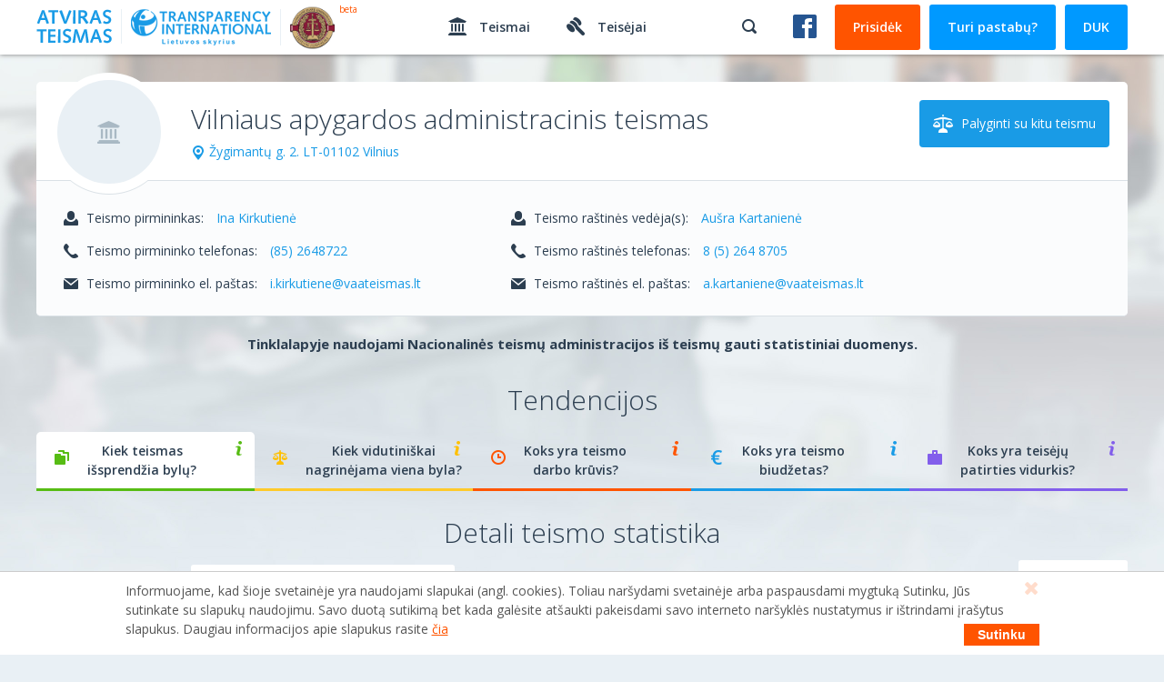

--- FILE ---
content_type: text/html; charset=UTF-8
request_url: http://atvirasteismas.lt/court/vilniaus-apygardos-administracinis-teismas/
body_size: 22837
content:
<!DOCTYPE html>
<!--[if lt IE 7]>      <html class="no-js lt-ie9 lt-ie8 lt-ie7"> <![endif]-->
<!--[if IE 7]>         <html class="no-js lt-ie9 lt-ie8"> <![endif]-->
<!--[if IE 8]>         <html class="no-js lt-ie9"> <![endif]-->
<!--[if gt IE 8]><!--> <html class="no-js"> <!--<![endif]-->
<head lang="lt">
    <!-- Google tag (gtag.js) -->
    <script async src="https://www.googletagmanager.com/gtag/js?id=G-V39LQERD13"></script>
    <script>
        window.dataLayer = window.dataLayer || [];
        function gtag(){dataLayer.push(arguments);}
        gtag('js', new Date());

        gtag('config', 'G-V39LQERD13');
    </script>
    <meta charset="utf-8">
    <meta http-equiv="X-UA-Compatible" content="IE=edge">
    <title>Vilniaus apygardos administracinis teismas | Atviras Teismas</title>
    <meta name="viewport" content="width=device-width, initial-scale=1">

    <link href='http://fonts.googleapis.com/css?family=Open+Sans:400,300,600,700&subset=latin,latin-ext' rel='stylesheet' type='text/css'>
    <meta name="description" content="Atvirasteismas.lt -tai Transparency International Lietuvos skyriaus (TILS) iniciatyva, įgyvendinama bendradarbiaujant su Nacionaline teismų administracija. Iniciatyvos tikslas yra padėti Lietuvos gyventojams lengviau suprasti, kaip dirba mūsų miestų ir rajonų teismai bei teisėjai." />
    <script src="http://atvirasteismas.lt/wp-content/themes/atvirasteismas/assets/js/vendor/jquery-1.11.1.min.js"></script>
    		<script type="text/javascript">
			window._wpemojiSettings = {"baseUrl":"http:\/\/s.w.org\/images\/core\/emoji\/72x72\/","ext":".png","source":{"concatemoji":"http:\/\/atvirasteismas.lt\/wp-includes\/js\/wp-emoji-release.min.js?ver=4.2.39"}};
			!function(e,n,t){var a;function o(e){var t=n.createElement("canvas"),a=t.getContext&&t.getContext("2d");return!(!a||!a.fillText)&&(a.textBaseline="top",a.font="600 32px Arial","flag"===e?(a.fillText(String.fromCharCode(55356,56812,55356,56807),0,0),3e3<t.toDataURL().length):(a.fillText(String.fromCharCode(55357,56835),0,0),0!==a.getImageData(16,16,1,1).data[0]))}function i(e){var t=n.createElement("script");t.src=e,t.type="text/javascript",n.getElementsByTagName("head")[0].appendChild(t)}t.supports={simple:o("simple"),flag:o("flag")},t.DOMReady=!1,t.readyCallback=function(){t.DOMReady=!0},t.supports.simple&&t.supports.flag||(a=function(){t.readyCallback()},n.addEventListener?(n.addEventListener("DOMContentLoaded",a,!1),e.addEventListener("load",a,!1)):(e.attachEvent("onload",a),n.attachEvent("onreadystatechange",function(){"complete"===n.readyState&&t.readyCallback()})),(a=t.source||{}).concatemoji?i(a.concatemoji):a.wpemoji&&a.twemoji&&(i(a.twemoji),i(a.wpemoji)))}(window,document,window._wpemojiSettings);
		</script>
		<style type="text/css">
img.wp-smiley,
img.emoji {
	display: inline !important;
	border: none !important;
	box-shadow: none !important;
	height: 1em !important;
	width: 1em !important;
	margin: 0 .07em !important;
	vertical-align: -0.1em !important;
	background: none !important;
	padding: 0 !important;
}
</style>
<link rel='stylesheet' id='style_less-css'  href='http://atvirasteismas.lt/wp-content/uploads/wp-less/style-9c1b638996.css' type='text/css' media='all' />
<link rel='stylesheet' id='cookie-bar-styles-css'  href='http://atvirasteismas.lt/wp-content/plugins/custom-cookie-bar/assets/css/styles.css?ver=4.2.39' type='text/css' media='all' />
<script type='text/javascript' src='http://atvirasteismas.lt/wp-content/themes/atvirasteismas/assets/js/vendor/modernizr-2.8.3.min.js'></script>
<script type='text/javascript' src='http://atvirasteismas.lt/wp-includes/js/jquery/jquery.js?ver=1.11.2'></script>
<script type='text/javascript' src='http://atvirasteismas.lt/wp-includes/js/jquery/jquery-migrate.min.js?ver=1.2.1'></script>
<link rel="EditURI" type="application/rsd+xml" title="RSD" href="http://atvirasteismas.lt/xmlrpc.php?rsd" />
<link rel="wlwmanifest" type="application/wlwmanifest+xml" href="http://atvirasteismas.lt/wp-includes/wlwmanifest.xml" /> 
<link rel='next' title='Palangos miesto apylinkės teismas' href='http://atvirasteismas.lt/court/palangos-miesto-apylinkes-teismas/' />
<meta name="generator" content="WordPress 4.2.39" />
<link rel='canonical' href='http://atvirasteismas.lt/court/vilniaus-apygardos-administracinis-teismas/' />
<link rel='shortlink' href='http://atvirasteismas.lt/?p=129241' />

</head>
<body class="single single-court postid-129241 custom-background">

<script>
    (function(i,s,o,g,r,a,m){i['GoogleAnalyticsObject']=r;i[r]=i[r]||function(){
            (i[r].q=i[r].q||[]).push(arguments)},i[r].l=1*new Date();a=s.createElement(o),
        m=s.getElementsByTagName(o)[0];a.async=1;a.src=g;m.parentNode.insertBefore(a,m)
    })(window,document,'script','//www.google-analytics.com/analytics.js','ga');

    ga('create', 'UA-68140466-1', 'auto');
    ga('send', 'pageview');

</script>


<!--[if lt IE 7]>
    <p class="browsehappy">You are using an <strong>outdated</strong> browser. Please <a href="http://browsehappy.com/">upgrade your browser</a> to improve your experience.</p>
    <![endif]-->

    <header class="main-header">
        <div class="topnav">
            <div class="container">
                <a class="logo pull-left" href="http://atvirasteismas.lt">
                    <img src="http://atvirasteismas.lt/wp-content/themes/atvirasteismas/assets/img/logo-atviras.png" alt="atviras teismas" />
                </a>
                <a class="logo logo-tils pull-left" href="http://atvirasteismas.lt">
                    <img src="http://atvirasteismas.lt/wp-content/themes/atvirasteismas/assets/img/logo-tils.png" alt="tils" />
                </a>
                <a href="http://www.teismai.lt/" class="logo-nta pull-left" target="_blank">
                    <img src="http://atvirasteismas.lt/wp-content/themes/atvirasteismas/assets/img/logo-nta.png" alt="NTA" />
                </a>
                <div class="beta">beta</div>
                <button class="navbar-toggle pull-right" type="button" data-target=".main-menu,.help-menu"></button>
                <ul class="main-menu pull-left">
                    <li>
                        <a href="/#courts" class="courts">
                            <i class="icon-court-dark"></i>
                            Teismai
                        </a>
                    </li>
                    <li>
                        <a href="/#judges" class="judges">
                            <i class="icon-gavel-dark"></i>
                            Teisėjai
                        </a>
                    </li>
                </ul>

                <div id="pastabos" class="modal fade">
                    <div class="modal-dialog">
                        <div class="modal-content">
                            <div class="modal-header">
                                <button type="button" class="close modal-close" data-dismiss="modal" aria-hidden="true"></button>
                                <h4 class="modal-title">Turi pastabų ?</h4>
                            </div>
                            <div class="modal-body">
                                <p>Susisiek su mumis adresu <a href="mailto:info@transparency.lt" target="_blank">info@transparency.lt</a> arba tel.: 8 5 212 69 51</p>
                            </div>
                        </div>
                    </div>
                </div>

                <nav class="pull-right">
                    <ul>
                        <li>
                            <a href="http://www.transparency.lt/paremk/" target="_blank" class="join-us">Prisidėk</a>
                        </li>
                        <li class="pastabos">
                            <a href="#pastabos" target="_blank" class="pastabos" data-toggle="modal">Turi pastabų?</a>
                        </li>
                        <li class="duk">
                            <a href="/duk" class="duk">DUK</a>
                        </li>
                    </ul>
                </nav>

                <ul class="help-menu pull-right">
                    <li>
                        <a href="#" class="search-trigger">
                            <i class="icon-search"></i>
                        </a>
                    </li>
                    <li>
                        <a href="https://www.facebook.com/tilietuva" target="_blank" class="facebook">
                            <i class="icon-facebook"></i>
                        </a>
                    </li>
                </ul>

                
                <div class="top-search-box">
                    <input type="text" class="search" placeholder="Surask norimą teismą ar teisėją" />
                    <div id="search-container"></div>
                </div>
            </div>
        </div>
    </header>

    <main class="container">       
        <div class="well">
            <div class="well-section border border-dark item-heading row">
                <div class="item-image">
                    <div class="item-image-container">
                        <img src="http://atvirasteismas.lt/wp-content/themes/atvirasteismas/assets/img/placeholder-court.png" alt=""/>
                    </div>
                </div>                
                <h1 class="item-name">
                    Vilniaus apygardos administracinis teismas                </h1>
                
                <div class="item-location">
                    <i class="icon-pin-blue"></i> Žygimantų g. 2. LT-01102 Vilnius
                </div>
                <a class="btn-compare" data-toggle="modal" data-target="#modal-comparison" href="#"
                    onclick="w('comparison').add(129241, 'court');w('comparison').showTab('court');">
                    <i class="icon-libra"></i>
                    Palyginti su kitu teismu
                </a>
            </div>
            <div class="well-section grey row">
                <div class="well-content">

                    <div class="info-column span-5">
                        <div class="info-row">
                            <span class="info-name">
                                <i class="icon-people-dark"></i>
                                Teismo pirmininkas:
                            </span>
                            <span class="info-value">
                                Ina Kirkutienė                            </span>
                        </div>
                        <div class="info-row">
                            <span class="info-name">
                                <i class="icon-phone-dark"></i>
                                Teismo pirmininko telefonas:
                            </span>
                            <span class="info-value">
                                (85) 2648722                            </span>
                        </div>
                        <div class="info-row">
                            <span class="info-name">
                                <i class="icon-mail-dark"></i>
                                Teismo pirmininko el. paštas:
                            </span>
                            <span class="info-value">
                                i.kirkutiene@vaateismas.lt                            </span>
                        </div>
                    </div>

                    <div class="info-column span-5">
                        <div class="info-row">
                            <span class="info-name">
                                <i class="icon-people-dark"></i>
                                Teismo raštinės vedėja(s):
                            </span>
                            <span class="info-value">
                                Aušra Kartanienė                            </span>
                        </div>
                        <div class="info-row">
                            <span class="info-name">
                                <i class="icon-phone-dark"></i>
                                Teismo raštinės telefonas:
                            </span>
                            <span class="info-value">
                                8 (5) 264 8705                            </span>
                        </div>
                        <div class="info-row">
                            <span class="info-name">
                                <i class="icon-mail-dark"></i>
                                Teismo raštinės el. paštas:
                            </span>
                            <span class="info-value">
                                a.kartaniene@vaateismas.lt                            </span>
                        </div>
                    </div>
                </div>
            </div>
        </div>

        <div style="display: none;" class="court_type type_"></div>


            <script type="text/javascript">
        window.location = '?court_type=same_type&case_type=all&selected_year=2015';
    </script>

<script type="text/javascript">$(document).ready(function() {$("#total_solved_cases").CanvasJSChart({width: $(".stats-listing-tabs").width(), height: 300,interactivityEnabled: true, animationEnabled: true, animationDuration: 2000, zoomEnabled:true, axisX: { valueFormatString:"#", interval: 1 }, axisY: {  valueFormatString:"### ###.##", }, title: { fontFamily: "calibri", text: "Kiek teismuose išsprendžiama bylų?" }, data: [{
    "color": "green",
    "name": "Vilniaus apygardos administracinis teismas",
    "type": "spline",
    "showInLegend": true,
    "dataPoints": [
        {
            "label": 2009,
            "x": 2009,
            "y": 4396
        },
        {
            "label": 2010,
            "x": 2010,
            "y": 4945
        },
        {
            "label": 2011,
            "x": 2011,
            "y": 3512
        },
        {
            "label": 2012,
            "x": 2012,
            "y": 3713
        },
        {
            "label": 2013,
            "x": 2013,
            "y": 5207
        },
        {
            "label": 2014,
            "x": 2014,
            "y": 5511
        },
        {
            "label": 2015,
            "x": 2015,
            "y": 7347
        },
        {
            "label": 2016,
            "x": 2016,
            "y": null
        },
        {
            "label": 2017,
            "x": 2017,
            "y": null
        },
        {
            "label": 2018,
            "x": 2018,
            "y": null
        },
        {
            "label": 2019,
            "x": 2019,
            "y": null
        },
        {
            "label": 2020,
            "x": 2020,
            "y": null
        },
        {
            "label": 2021,
            "x": 2021,
            "y": null
        },
        {
            "label": 2022,
            "x": 2022,
            "y": null
        },
        {
            "label": 2023,
            "x": 2023,
            "y": null
        },
        {
            "label": 2024,
            "x": 2024,
            "y": null
        },
        {
            "label": 2025,
            "x": 2025,
            "y": null
        }
    ]
}, {"color":"silver","name":"apygard\u0173 administracini\u0173 teism\u0173 vidurkis","type":"spline","showInLegend":true,"dataPoints":[{"label":2009,"x":2009,"y":1740.4},{"label":2010,"x":2010,"y":2167.2},{"label":2011,"x":2011,"y":1400.6},{"label":2012,"x":2012,"y":1617},{"label":2013,"x":2013,"y":2354.2},{"label":2014,"x":2014,"y":2554.2},{"label":2015,"x":2015,"y":3375},{"label":2016,"x":2016,"y":null},{"label":2017,"x":2017,"y":null},{"label":2018,"x":2018,"y":null},{"label":2019,"x":2019,"y":null},{"label":2020,"x":2020,"y":null},{"label":2021,"x":2021,"y":null},{"label":2022,"x":2022,"y":null},{"label":2023,"x":2023,"y":null},{"label":2024,"x":2024,"y":null},{"label":2025,"x":2025,"y":null}]}], legend: { fontFamily: "calibri", fontSize: 15, cursor: "pointer", itemclick: function (e) { if (typeof(e.dataSeries.visible) === "undefined" || e.dataSeries.visible) { e.dataSeries.visible = false; } else { e.dataSeries.visible = true; }}}});$("#average_case_duration").CanvasJSChart({width: $(".stats-listing-tabs").width(), height: 300,interactivityEnabled: true, animationEnabled: true, animationDuration: 2000, zoomEnabled:true, axisX: { valueFormatString:"#", interval: 1 }, axisY: {  valueFormatString:"### ###.##", }, title: { fontFamily: "calibri", text: "Kiek vidutiniškai trunka bylos nagrinėjimas?" }, data: [{
    "color": "yellow",
    "name": "Vilniaus apygardos administracinis teismas",
    "type": "spline",
    "showInLegend": true,
    "dataPoints": [
        {
            "label": 2009,
            "x": 2009,
            "y": 3.09
        },
        {
            "label": 2010,
            "x": 2010,
            "y": 3.25
        },
        {
            "label": 2011,
            "x": 2011,
            "y": 4.23
        },
        {
            "label": 2012,
            "x": 2012,
            "y": 5.22
        },
        {
            "label": 2013,
            "x": 2013,
            "y": 6.81
        },
        {
            "label": 2014,
            "x": 2014,
            "y": 5.6
        },
        {
            "label": 2015,
            "x": 2015,
            "y": 7.13
        },
        {
            "label": 2016,
            "x": 2016,
            "y": null
        },
        {
            "label": 2017,
            "x": 2017,
            "y": null
        },
        {
            "label": 2018,
            "x": 2018,
            "y": null
        },
        {
            "label": 2019,
            "x": 2019,
            "y": null
        },
        {
            "label": 2020,
            "x": 2020,
            "y": null
        },
        {
            "label": 2021,
            "x": 2021,
            "y": null
        },
        {
            "label": 2022,
            "x": 2022,
            "y": null
        },
        {
            "label": 2023,
            "x": 2023,
            "y": null
        },
        {
            "label": 2024,
            "x": 2024,
            "y": null
        },
        {
            "label": 2025,
            "x": 2025,
            "y": null
        }
    ]
}, {"color":"silver","name":"apygard\u0173 administracini\u0173 teism\u0173 vidurkis","type":"spline","showInLegend":true,"dataPoints":[{"label":2009,"x":2009,"y":2.95},{"label":2010,"x":2010,"y":2.96},{"label":2011,"x":2011,"y":3.76},{"label":2012,"x":2012,"y":4.24},{"label":2013,"x":2013,"y":4.98},{"label":2014,"x":2014,"y":4},{"label":2015,"x":2015,"y":4.67},{"label":2016,"x":2016,"y":null},{"label":2017,"x":2017,"y":null},{"label":2018,"x":2018,"y":null},{"label":2019,"x":2019,"y":null},{"label":2020,"x":2020,"y":null},{"label":2021,"x":2021,"y":null},{"label":2022,"x":2022,"y":null},{"label":2023,"x":2023,"y":null},{"label":2024,"x":2024,"y":null},{"label":2025,"x":2025,"y":null}]}], legend: { fontFamily: "calibri", fontSize: 15, cursor: "pointer", itemclick: function (e) { if (typeof(e.dataSeries.visible) === "undefined" || e.dataSeries.visible) { e.dataSeries.visible = false; } else { e.dataSeries.visible = true; }}}});$("#workload").CanvasJSChart({width: $(".stats-listing-tabs").width(), height: 300,interactivityEnabled: true, animationEnabled: true, animationDuration: 2000, zoomEnabled:true, axisX: { valueFormatString:"#", interval: 1 }, axisY: {  valueFormatString:"### ###.##", }, title: { fontFamily: "calibri", text: "Koks yra teismų darbo krūvis?" }, data: [{
    "color": "red",
    "name": "Vilniaus apygardos administracinis teismas",
    "type": "spline",
    "showInLegend": true,
    "dataPoints": [
        {
            "label": 2009,
            "x": 2009,
            "y": 31.12
        },
        {
            "label": 2010,
            "x": 2010,
            "y": 34.4
        },
        {
            "label": 2011,
            "x": 2011,
            "y": 26.64
        },
        {
            "label": 2012,
            "x": 2012,
            "y": 18.94
        },
        {
            "label": 2013,
            "x": 2013,
            "y": 18.94
        },
        {
            "label": 2014,
            "x": 2014,
            "y": 41.97
        },
        {
            "label": 2015,
            "x": 2015,
            "y": 56.93
        },
        {
            "label": 2016,
            "x": 2016,
            "y": null
        },
        {
            "label": 2017,
            "x": 2017,
            "y": null
        },
        {
            "label": 2018,
            "x": 2018,
            "y": null
        },
        {
            "label": 2019,
            "x": 2019,
            "y": null
        },
        {
            "label": 2020,
            "x": 2020,
            "y": null
        },
        {
            "label": 2021,
            "x": 2021,
            "y": null
        },
        {
            "label": 2022,
            "x": 2022,
            "y": null
        },
        {
            "label": 2023,
            "x": 2023,
            "y": null
        },
        {
            "label": 2024,
            "x": 2024,
            "y": null
        },
        {
            "label": 2025,
            "x": 2025,
            "y": null
        }
    ]
}, {"color":"silver","name":"apygard\u0173 administracini\u0173 teism\u0173 vidurkis","type":"spline","showInLegend":true,"dataPoints":[{"label":2009,"x":2009,"y":23.73},{"label":2010,"x":2010,"y":30.3},{"label":2011,"x":2011,"y":22.09},{"label":2012,"x":2012,"y":33.97},{"label":2013,"x":2013,"y":49.47},{"label":2014,"x":2014,"y":44.76},{"label":2015,"x":2015,"y":58.62},{"label":2016,"x":2016,"y":null},{"label":2017,"x":2017,"y":null},{"label":2018,"x":2018,"y":null},{"label":2019,"x":2019,"y":null},{"label":2020,"x":2020,"y":null},{"label":2021,"x":2021,"y":null},{"label":2022,"x":2022,"y":null},{"label":2023,"x":2023,"y":null},{"label":2024,"x":2024,"y":null},{"label":2025,"x":2025,"y":null}]}], legend: { fontFamily: "calibri", fontSize: 15, cursor: "pointer", itemclick: function (e) { if (typeof(e.dataSeries.visible) === "undefined" || e.dataSeries.visible) { e.dataSeries.visible = false; } else { e.dataSeries.visible = true; }}}});$("#annual_budget").CanvasJSChart({width: $(".stats-listing-tabs").width(), height: 300,interactivityEnabled: true, animationEnabled: true, animationDuration: 2000, zoomEnabled:true, axisX: { valueFormatString:"#", interval: 1 }, axisY: {  valueFormatString:"### ###.##", }, title: { fontFamily: "calibri", text: "Kokie yra teismų biudžetai?" }, data: [{
    "color": "blue",
    "name": "Vilniaus apygardos administracinis teismas",
    "type": "spline",
    "showInLegend": true,
    "dataPoints": [
        {
            "label": 2009,
            "x": 2009,
            "y": 1875579.24
        },
        {
            "label": 2010,
            "x": 2010,
            "y": 1660391.57
        },
        {
            "label": 2011,
            "x": 2011,
            "y": 1711654.31
        },
        {
            "label": 2012,
            "x": 2012,
            "y": 1650254.87
        },
        {
            "label": 2013,
            "x": 2013,
            "y": 1670817.89
        },
        {
            "label": 2014,
            "x": 2014,
            "y": 1961017.15
        },
        {
            "label": 2015,
            "x": 2015,
            "y": 2032844
        },
        {
            "label": 2016,
            "x": 2016,
            "y": null
        },
        {
            "label": 2017,
            "x": 2017,
            "y": null
        },
        {
            "label": 2018,
            "x": 2018,
            "y": null
        },
        {
            "label": 2019,
            "x": 2019,
            "y": null
        },
        {
            "label": 2020,
            "x": 2020,
            "y": null
        },
        {
            "label": 2021,
            "x": 2021,
            "y": null
        },
        {
            "label": 2022,
            "x": 2022,
            "y": null
        },
        {
            "label": 2023,
            "x": 2023,
            "y": null
        },
        {
            "label": 2024,
            "x": 2024,
            "y": null
        },
        {
            "label": 2025,
            "x": 2025,
            "y": null
        }
    ]
}, {"color":"silver","name":"apygard\u0173 administracini\u0173 teism\u0173 vidurkis","type":"spline","showInLegend":true,"dataPoints":[{"label":2009,"x":2009,"y":866658.94},{"label":2010,"x":2010,"y":756197.87},{"label":2011,"x":2011,"y":742643.65},{"label":2012,"x":2012,"y":689932.81},{"label":2013,"x":2013,"y":684256.26},{"label":2014,"x":2014,"y":787013.44},{"label":2015,"x":2015,"y":825266.6},{"label":2016,"x":2016,"y":null},{"label":2017,"x":2017,"y":null},{"label":2018,"x":2018,"y":null},{"label":2019,"x":2019,"y":null},{"label":2020,"x":2020,"y":null},{"label":2021,"x":2021,"y":null},{"label":2022,"x":2022,"y":null},{"label":2023,"x":2023,"y":null},{"label":2024,"x":2024,"y":null},{"label":2025,"x":2025,"y":null}]}], legend: { fontFamily: "calibri", fontSize: 15, cursor: "pointer", itemclick: function (e) { if (typeof(e.dataSeries.visible) === "undefined" || e.dataSeries.visible) { e.dataSeries.visible = false; } else { e.dataSeries.visible = true; }}}});$("#years_experience").CanvasJSChart({width: $(".stats-listing-tabs").width(), height: 300,interactivityEnabled: true, animationEnabled: true, animationDuration: 2000, zoomEnabled:true, axisX: { valueFormatString:"#", interval: 1 }, axisY: {  valueFormatString:"### ###.##", }, title: { fontFamily: "calibri", text: "Koks yra teisėjų patirties vidurkis?" }, data: [{
    "color": "purple",
    "name": "Vilniaus apygardos administracinis teismas",
    "type": "spline",
    "showInLegend": true,
    "dataPoints": [
        {
            "label": 2009,
            "x": 2009,
            "y": 14.54
        },
        {
            "label": 2010,
            "x": 2010,
            "y": 16
        },
        {
            "label": 2011,
            "x": 2011,
            "y": 15.7
        },
        {
            "label": 2012,
            "x": 2012,
            "y": 14.26
        },
        {
            "label": 2013,
            "x": 2013,
            "y": 13.58
        },
        {
            "label": 2014,
            "x": 2014,
            "y": 13.56
        },
        {
            "label": 2015,
            "x": 2015,
            "y": 15.71
        },
        {
            "label": 2016,
            "x": 2016,
            "y": null
        },
        {
            "label": 2017,
            "x": 2017,
            "y": null
        },
        {
            "label": 2018,
            "x": 2018,
            "y": null
        },
        {
            "label": 2019,
            "x": 2019,
            "y": null
        },
        {
            "label": 2020,
            "x": 2020,
            "y": null
        },
        {
            "label": 2021,
            "x": 2021,
            "y": null
        },
        {
            "label": 2022,
            "x": 2022,
            "y": null
        },
        {
            "label": 2023,
            "x": 2023,
            "y": null
        },
        {
            "label": 2024,
            "x": 2024,
            "y": null
        },
        {
            "label": 2025,
            "x": 2025,
            "y": null
        }
    ]
}, {"color":"silver","name":"apygard\u0173 administracini\u0173 teism\u0173 vidurkis","type":"spline","showInLegend":true,"dataPoints":[{"label":2009,"x":2009,"y":18.49},{"label":2010,"x":2010,"y":18.42},{"label":2011,"x":2011,"y":18.13},{"label":2012,"x":2012,"y":17.3},{"label":2013,"x":2013,"y":16.62},{"label":2014,"x":2014,"y":16.08},{"label":2015,"x":2015,"y":17.15},{"label":2016,"x":2016,"y":null},{"label":2017,"x":2017,"y":null},{"label":2018,"x":2018,"y":null},{"label":2019,"x":2019,"y":null},{"label":2020,"x":2020,"y":null},{"label":2021,"x":2021,"y":null},{"label":2022,"x":2022,"y":null},{"label":2023,"x":2023,"y":null},{"label":2024,"x":2024,"y":null},{"label":2025,"x":2025,"y":null}]}], legend: { fontFamily: "calibri", fontSize: 15, cursor: "pointer", itemclick: function (e) { if (typeof(e.dataSeries.visible) === "undefined" || e.dataSeries.visible) { e.dataSeries.visible = false; } else { e.dataSeries.visible = true; }}}});});</script>
<script type='text/javascript' src='http://atvirasteismas.lt/wp-content/themes/atvirasteismas/assets/js/canvasjs/jquery.canvasjs.min.js'></script>

<div class="modal-title small">Tinklalapyje naudojami Nacionalinės teismų administracijos iš teismų gauti statistiniai duomenys.</div>

<script>
    var fields = new Array('total_solved_cases', 'average_case_duration', 'workload', 'annual_budget', 'years_experience');
    $(document).ready(function() {
        $('#trends-stats a.one-fifth').click(function() {
            $('#trends-stats a.one-fifth').each(function() {
                $(this).removeClass('active');
            });
            $.each(fields, function(index, value) {
                $('.' + value + '_tab').css('display', 'none');
            });

            var link = $(this).attr('href').replace('#', '');
            $('.' + link + '_tab').css('display', 'block');

            $(this).addClass('active');
        });

        var hash = location.hash;
        if (hash == '#trends') {
            $('body').scrollTop(350)
        }
    });
</script>
<div id="trends-stats">
    <div class="header-group">
        <h2 class="section-header">Tendencijos</h2>
    </div>

    <div class="stats-listing-tabs row">
        <a class="one-fifth greenish active total_solved_cases" href="#total_solved_cases"  data-content='Rodomas konkretaus teismo išnagrinėtų bylų skaičius. Naudodami "Kokias bylas rodyti?" parinktį galite keisti rodomų bylų rūšį' data-placement="top" data-trigger="hover" data-toggle="popover">
            <i class="icon-folders-color"></i>
        <span>
            Kiek teismas<br>
            išsprendžia bylų?
        </span>
        <span class="btn-info cursor-pointer">
            <i class="icon-info-green"></i>
        </span>
        </a>
        <a class="one-fifth yellowish average_case_duration" href="#average_case_duration" data-content='Rodomas konkretaus teismo nagrinėjamų bylų trukmių vidurkis. Naudodami "Kokias bylas rodyti?" parinktį galite keisti rodomų bylų rūšį' data-placement="top" data-trigger="hover" data-toggle="popover">
            <i class="icon-libra-color"></i>
        <span >
            Kiek vidutiniškai<br />nagrinėjama viena byla?
        </span>
        <span class="btn-info cursor-pointer">
            <i class="icon-info-yellow"></i>
        </span>
        </a>
        <a class="one-fifth reddish workload" href="#workload" data-content='Darbo krūvis yra Teisėjų tarybos patvirtinta formule skaičiuojamas rodiklis, kuriuo parodomas teismo ir jame dirbančių teisėjų vidutinis užimtumas nagrinėjant bylas bei atliekant kitus procesinius veiksmus. Šis rodiklis leidžia lyginti tik tos pačios grandies teismus. Atsižvelgiant į Lietuvos Aukščiausiojo Teismo, Lietuvos vyriausiojo administracinio teismo ir Lietuvos apeliacinio teismo darbo specifiką šių teismų ir juose dirbančių teisėjų darbo krūvis nėra vertinamas.' data-placement="top" data-trigger="hover" data-toggle="popover" data-html="true">
            <i class="icon-time-color"></i>
        <span>
            Koks yra teismo<br>
            darbo krūvis?
        </span>
        <span class="btn-info cursor-pointer">
            <i class="icon-info-red"></i>
        </span>
        </a>
        <a class="one-fifth blueish annual_budget" href="#annual_budget" data-content='Rodomos teismui vieneriems metams skiriamos lėšos' data-placement="top" data-trigger="hover" data-toggle="popover">
            <i class="icon-euro-color"></i>
        <span>
            Koks yra teismo<br>
            biudžetas?
        </span>
        <span class="btn-info cursor-pointer">
            <i class="icon-info-blue"></i>
        </span>
        </a>
        <a class="one-fifth purplish years_experience" href="#years_experience" data-content='Rodomas teisėjų, dirbančių šiame teisme, patirties vidurkis (metais) einant teisėjo pareigas' data-placement="top" data-trigger="hover" data-toggle="popover">
            <i class="icon-briefcase-color"></i>
        <span>
            Koks yra teisėjų<br>
            patirties vidurkis?
        </span>
        <span class="btn-info cursor-pointer">
            <i class="icon-info-purple"></i>
        </span>
        </a>
    </div>

    <div id="court-listing-stats-container" class="well border-radius-bottom activity total_solved_cases_tab" style="display: none;">
        <div id="total_solved_cases" style="width: 100%; height: 300px;"></div>
    </div>

    <div id="court-listing-stats-container" class="well border-radius-bottom activity average_case_duration_tab" style="display: none;">
        <div id="average_case_duration" style="width: 100%; height: 300px;"></div>
    </div>

    <div id="court-listing-stats-container" class="well border-radius-bottom activity workload_tab" style="display: none;">
        <div id="workload" style="width: 100%; height: 300px;"></div>
    </div>

    <div id="court-listing-stats-container" class="well border-radius-bottom activity annual_budget_tab" style="display: none;">
        <div id="annual_budget" style="width: 100%; height: 300px;"></div>
    </div>

    <div id="court-listing-stats-container" class="well border-radius-bottom activity years_experience_tab" style="display: none;">
        <div id="years_experience" style="width: 100%; height: 300px;"></div>
    </div>
</div>


    <div class="header-group">
   <h2 class="section-header">Detali teismo statistika</h2>
   <div class="individual-court">
        <script>
    var court_type = '';
    var case_type = '';
    var selected_year = '';
    $(document).ready(function() {


        $('#court_type, #casetype, #select_year').bind('change', function() {
            set_fields();
            get_data();
        });
    });

    function set_fields() {
        court_type = $('#court_type option').filter(':selected').val();
        case_type = $('#casetype option').filter(':selected').val();
        selected_year = $('#select_year option').filter(':selected').val();

        case_type = case_type != 'disabled' ? case_type : 'all';
    }

    function get_data() {
        var str = '';
        if (court_type != '' && case_type != '' && selected_year != '') {
            str = '?court_type=' + court_type + '&case_type=' + case_type + '&selected_year=' + selected_year;
            location.search = str;
        }
    }

</script>

    

<select style="display: none" id="court_type" name="court_type" class="dropdown js-single-page-court_type">
                        <option value="all">Su visais teismais</option>
                                <option selected="selected" value="same_type">Su tos pačios grandies teismais</option>
            </select>
    </div>
    <div class="individual-case-type">
        
Kokias bylas rodyti?

<select id="casetype" name="casetype" class="dropdown js-single-page-casetype">
                                                <option value="all">Visos bylos</option>
                                                                                                            <option value="administrative">Administracinės bylos</option>
                                                                <option value="disabled" disabled="">---</option>
                                                                                                                        </select>
    </div>
    <div class="individual-year">
        Kurių metų duomenis rodyti?
        <select id="select_year" name="year" class="dropdown white"><option value="2009">2009</option><option value="2010">2010</option><option value="2011">2011</option><option value="2012">2012</option><option value="2013">2013</option><option value="2014">2014</option><option value="2015">2015</option></select>    </div>
</div>
<!-- GREEN ISH -->

<div class="well stats stats-green">
    <div class="well-section stats-row border grey">
        <div class="stats-heading">
            <i class="icon-folders-color"></i>
            Kiek teismas išsprendžia bylų?
            <span class="btn-info cursor-pointer"
                data-toggle="popover"
                data-trigger="hover"
                data-placement="right"
                data-content='Rodomas konkretaus teismo išnagrinėtų bylų skaičius. Naudodami "Kokias bylas rodyti?" parinktį galite keisti rodomų bylų rūšį'>
                <i class="icon-info-green"></i>
            </span>
        </div>
        <span class="stats-help">
            pagal šį rodiklį, teismas patenka tarp
        </span>
    </div>
    <div class="well-section stats-row">
        <div class="stats-absolute">
            <span class="specific color">
                1</span> / <span class="general">            </span>
                            <span class="stats-dv type_admin">Iš apygardų administracinių teismų</span>
                    </div>
        
        <div class="stats-percentage">
            <div class="stats-median" style="left: 100%;"></div>
            <div class="stats-bar">
                <div class="stats-bar-value" style="width: 100%"></div>
                <div class="stats-bar-caption">
                    <span class="value" style="left: 100%">0%</span>
                </div>
                                    <div class="median median-in-the-bar" style="left: 0%;"></div>
                            </div>
            <div class="stats_holder">
                <div class="min">daugiausiai</div>
                                    <div class="mid-text">apygardų administracinių teismų</div>
                                <div class="max">mažiausiai</div>
            </div>
        </div><!-- .stats-percentage -->

    </div>
    <div class="stats-visual">
                <div class="stats-average-value" style="left: 4%;">
            <span class="color">
                                3 375            </span> bylas per metus        </div>
        <div class="stats-median" style="left: 4%;">
            <div class="stats-average cursor-pointer top_average" data-toggle="popover" data-trigger="hover" data-placement="right" data-content="Jūsų pasirinkto kriterijaus vidurkis rodomoje teismų grandyje" data-original-title="" title="">Vidurkis</div>
        </div>
        <div class="stats-bar">
            <div class="stats-bar-value" style="width: 9%"></div>
            <div class="stats-bar-caption">
                <span class="value"
                                            >7 347                                    </span>
                bylas per metus            </div>
            <div class="median median-in-the-bar" style="left: 4%;"></div>
        </div>

                    <span class="btn-info bar-info cursor-pointer"
                data-toggle="popover"
                data-trigger="hover"
                data-placement="right"
                data-content='Rodomas konkretaus teismo išnagrinėtų bylų skaičius. Naudodami "Kokias bylas rodyti?" parinktį galite keisti rodomų bylų rūšį'>
                <i class="icon-info-green"></i>
            </span>
        
    </div>
</div>

<!-- YELLOW ISH -->

<div class="well stats stats-yellow">
    <div class="well-section stats-row border grey">
        <div class="stats-heading">
            <i class="icon-libra-color"></i>
            Kiek vidutiniškai nagrinėjama viena byla?
            <span class="btn-info cursor-pointer"
                data-toggle="popover"
                data-trigger="hover"
                data-placement="right"
                data-content='Rodomas konkretaus teismo nagrinėjamų bylų trukmių vidurkis. Naudodami "Kokias bylas rodyti?" parinktį galite keisti rodomų bylų rūšį'>
                <i class="icon-info-yellow"></i>
            </span>
        </div>
        <span class="stats-help">
            pagal šį rodiklį, teismas patenka tarp
        </span>
    </div>
    <div class="well-section stats-row">
        <div class="stats-absolute">
            <span class="specific color">
                1</span> / <span class="general">            </span>
                            <span class="stats-dv type_admin">Iš apygardų administracinių teismų</span>
                    </div>

        
        <div class="stats-percentage">
            <div class="stats-median" style="left: 0%;"></div>
            <div class="stats-bar">
                <div class="stats-bar-value" style="width: 100%"></div>
                <div class="stats-bar-caption">
                    <span class="value" style="left: 0%">0%</span>
                </div>
                <div class="median median-in-the-bar" style="left: 0%;"></div>
            </div>
            <div class="stats_holder">
                <div class="min">greičiausiai</div>
                                    <div class="mid-text">apygardų administracinių teismų</div>
                                <div class="max">lėčiausiai</div>
            </div>
        </div><!-- .stats-percentage -->

    </div>
    <div class="stats-visual">
        <div class="stats-average-value" style="left: 26%;">
            <span class="color">4,7</span> mėnesio
        </div>
        <div class="stats-median" style="left: 65%;">
            <div class="stats-average cursor-pointer top_average" data-toggle="popover" data-trigger="hover" data-placement="right" data-content="Jūsų pasirinkto kriterijaus vidurkis rodomoje teismų grandyje" data-original-title="" title="">Vidurkis</div>
        </div>
        <div class="stats-bar">
            <div class="stats-bar-value" style="width: 99%"></div>
            <div class="stats-bar-caption">
                <span class="value">7,13</span>
                mėnesio
            </div>
            <div class="median median-in-the-bar" style="left: 65%;"></div>
        </div>

                    <span class="btn-info bar-info cursor-pointer"
                data-toggle="popover"
                data-trigger="hover"
                data-placement="right"
                data-content='Rodomas konkretaus teismo nagrinėjamų bylų trukmių vidurkis. Naudodami "Kokias bylas rodyti?" parinktį galite keisti rodomų bylų rūšį'>
                <i class="icon-info-yellow"></i>
            </span>
        
    </div>
</div>

<!-- RED ISH -->

<div class="well stats stats-red">
    <div class="well-section stats-row border grey">
        <div class="stats-heading">
            <i class="icon-time-color"></i>
            Koks yra teismo darbo krūvis?
            <span class="btn-info cursor-pointer red_info"
                data-toggle="popover"
                data-trigger="hover"
                data-placement="right"
                data-html="true"
                data-content='Darbo krūvis yra Teisėjų tarybos patvirtinta formule skaičiuojamas rodiklis, kuriuo parodomas teismo ir jame dirbančių teisėjų vidutinis užimtumas nagrinėjant bylas bei atliekant kitus procesinius veiksmus. Šis rodiklis leidžia lyginti tik tos pačios grandies teismus. Atsižvelgiant į Lietuvos Aukščiausiojo Teismo, Lietuvos vyriausiojo administracinio teismo ir Lietuvos apeliacinio teismo darbo specifiką šių teismų ir juose dirbančių teisėjų darbo krūvis nėra vertinamas.'>
                <i class="icon-info-red"></i>
            </span>
        </div>
        <span class="stats-help">
            pagal šį rodiklį, teismas patenka tarp
        </span>
    </div>
    <div class="well-section stats-row">
        <div class="stats-absolute">
            <span class="specific color">
                3</span> / <span class="general">            </span>
                            <span class="stats-dv type_admin">Iš apygardų administracinių teismų</span>
                    </div>

        
        <div class="stats-percentage">
            <div class="stats-median" style="left: 0%;"></div>
            <div class="stats-bar">
                <div class="stats-bar-value" style="width: 100%"></div>
                <div class="stats-bar-caption">
                    <span class="value" style="left: 0%">0%</span>
                </div>
                <div class="median median-in-the-bar" style="left: 0%;"></div>
            </div>
            <div class="stats_holder">
                <div class="min">didžiausias</div>
                                    <div class="mid-text">apygardų administracinių teismų</div>
                                <div class="max">mažiausias</div>
            </div>
        </div><!-- .stats-percentage -->

    </div>
    <div class="stats-visual">
        <div class="stats-average-value" style="left: 48%;">
            <span class="color">58,62</span>
        </div>
        <div class="stats-median" style="left: 48%;">
            <div class="stats-average cursor-pointer top_average" data-toggle="popover" data-trigger="hover" data-placement="right" data-content="Jūsų pasirinkto kriterijaus vidurkis rodomoje teismų grandyje" data-original-title="" title="">Vidurkis</div>
        </div>
        <div class="stats-bar">
            <div class="stats-bar-value" style="width: 47%"></div>
            <div class="stats-bar-caption">
                <span class="value">56,93</span>
            </div>
            <div class="median median-in-the-bar" style="left: 48%;"></div>
        </div>
        
        <span class="btn-info bar-info cursor-pointer"
            data-toggle="popover"
            data-trigger="hover"
            data-placement="right"
            data-html="true"
            data-content='Darbo krūvis yra Teisėjų tarybos patvirtinta formule skaičiuojamas rodiklis, kuriuo parodomas teismo ir jame dirbančių teisėjų vidutinis užimtumas nagrinėjant bylas bei atliekant kitus procesinius veiksmus. Šis rodiklis leidžia lyginti tik tos pačios grandies teismus. Atsižvelgiant į Lietuvos Aukščiausiojo Teismo, Lietuvos vyriausiojo administracinio teismo ir Lietuvos apeliacinio teismo darbo specifiką šių teismų ir juose dirbančių teisėjų darbo krūvis nėra vertinamas.'>
            <i class="icon-info-red"></i>
        </span>
        
    </div>
</div>

<!-- BLUE ISH -->
<div class="well stats stats-blue">
    <div class="well-section stats-row border grey">
        <div class="stats-heading">
            <i class="icon-euro-color"></i>
            Koks yra teismo biudžetas?
            <span class="btn-info cursor-pointer"
                data-toggle="popover"
                data-trigger="hover"
                data-placement="right"
                data-content='Rodomos teismui vieneriems metams skiriamos lėšos'>
                <i class="icon-info-blue"></i>
            </span>
        </div>
        <span class="stats-help">
            pagal šį rodiklį, teismas patenka tarp
        </span>
    </div>
    <div class="well-section stats-row">
        <div class="stats-absolute">
            <span class="specific color">
                1</span> / <span class="general">            </span>
                            <span class="stats-dv type_">Iš apygardų administracinių teismų</span>
                    </div>

        
        <div class="stats-percentage">
            <div class="stats-median" style="left: 0%;"></div>
            <div class="stats-bar">
                <div class="stats-bar-value" style="width: 100%"></div>
                <div class="stats-bar-caption">
                    <span class="value" style="left: 0%">0%</span>
                </div>
                <div class="median median-in-the-bar" style="left: 0%;"></div>
            </div>
            <div class="stats_holder">
                <div class="min">daugiausiai</div>
                                    <div class="mid-text">apygardų administracinių teismų</div>
                                <div class="max">mažiausiai</div>
            </div>
        </div><!-- .stats-percentage -->

    </div>
    <div class="stats-visual">
        <div class="stats-average-value" style="left: 11%;">
            <span class="color">825 267 eurų</span>
        </div>
        <div class="stats-median" style="left: 11%;">
            <div class="stats-average cursor-pointer top_average" data-toggle="popover" data-trigger="hover" data-placement="right" data-content="Jūsų pasirinkto kriterijaus vidurkis rodomoje teismų grandyje" data-original-title="" title="">Vidurkis</div>
        </div>
        <div class="stats-bar">
            <div class="stats-bar-value" style="width: 28%"></div>
            <div class="stats-bar-caption">
                <span class="value">2 032 844</span>
                eurų
            </div>
            <div class="median median-in-the-bar" style="left: 11%;"></div>
        </div>
        <span class="btn-info bar-info cursor-pointer"
            data-toggle="popover"
            data-trigger="hover"
            data-placement="right"
            data-content='Rodomos teismui vieneriems metams skiriamos lėšos'>
            <i class="icon-info-blue"></i>
        </span>
    </div>
</div>

<!-- PURPLE ISH -->

<div class="well stats stats-purple">
    <div class="well-section stats-row border grey">
        <div class="stats-heading">
            <i class="icon-briefcase-color"></i>
            Koks yra šio teismo teisėjų patirties vidurkis?
            <span class="btn-info cursor-pointer"
                data-toggle="popover"
                data-trigger="hover"
                data-placement="right"
                data-content="Rodomas teisėjų, dirbančių šiame teisme, patirties vidurkis (metais) einant teisėjo pareigas">
                <i class="icon-info-purple"></i>
            </span>
        </div>
        <span class="stats-help">
            pagal šį rodiklį, teismas patenka tarp
        </span>
    </div>
    <div class="well-section stats-row">
        <div class="stats-absolute">
            <span class="specific color">
                5</span> / <span class="general">            </span>
                            <span class="stats-dv type_admin">Iš apygardų administracinių teismų</span>
                    </div>

        
        <div class="stats-percentage">
            <div class="stats-median" style="left: 0%;"></div>
            <div class="stats-bar">
                <div class="stats-bar-value" style="width: 100%"></div>
                <div class="stats-bar-caption">
                    <span class="value" style="left: 0%">0%</span>
                </div>
                <div class="median median-in-the-bar" style="left: 0%;"></div>
            </div>
            <div class="stats_holder">
                                    <div class="mid-text">apygardų administracinių teismų</div>
                                <div class="max">mažiausiai</div>
            </div>
        </div><!-- .stats-percentage -->

    </div>
    <div class="stats-visual">
        <div class="stats-average-value" style="left: 74%;">
            <span class="color">17,2 metų</span>
        </div>
        <div class="stats-median" style="left: 74%;">
            <div class="stats-average cursor-pointer top_average" data-toggle="popover" data-trigger="hover" data-placement="right" data-content="Jūsų pasirinkto kriterijaus vidurkis rodomoje teismų grandyje" data-original-title="" title="">Vidurkis</div>
        </div>
        <div class="stats-bar">
            <div class="stats-bar-value" style="width: 68%"></div>
            <div class="stats-bar-caption">
                <span class="value">15,7</span>
                metų
            </div>
            <div class="median median-in-the-bar" style="left: 74%;"></div>
        </div>
        <span class="btn-info bar-info cursor-pointer"
            data-toggle="popover"
            data-trigger="hover"
            data-placement="right"
            data-content="Rodomas teisėjų, dirbančių šiame teisme, patirties vidurkis (metais) einant teisėjo pareigas">
            <i class="icon-info-purple"></i>
        </span>
    </div>
</div>

        <h2 class="section-header">Šiame teisme dirba</h2>
        <div id="court-judges-listing-container" style="display: none;"></div>

<!--        <h2 class="section-header">Šiame teisme dirba</h2>-->
<!---->
<!--        -->    </main>

<script>
    window.onload = function () {
        jQuery('.greenish').trigger('click');
    };
</script>

<script type="text/x-mustache-template" id="court-judges-listing-tpl">

    <div class="stats-listing-tabs row">
    <a class="one-fifth greenish active js-judge-listing total_solved_cases" href="#" data-options='{"main_column": "total_solved_cases", "sort_by": "total_solved_cases", "direction": "desc", "page": 1}' data-content='Rodomas konkretaus teisėjo išnagrinėtų bylų skaičius. Naudodami "Kokias bylas rodyti?" parinktį galite keisti rodomų bylų rūšį' data-placement="top" data-trigger="hover" data-toggle="popover">
        <i class="icon-folders-color"></i>
        <span>
            Kiek bylų<br>
            išnagrinėja teisėjai?
        </span>
        <span class="btn-info cursor-pointer">
            <i class="icon-info-green"></i>
        </span>
    </a>
    <a class="one-fifth yellowish js-judge-listing average_case_duration" href="#" data-options='{"main_column": "average_case_duration", "sort_by": "average_case_duration", "direction": "desc", "page": 1}' data-content="Duomenų nėra" data-placement="top" data-trigger="hover" data-toggle="popover">
        <i class="icon-libra-color"></i>
        <span>
            Kiek vidutiniškai<br />nagrinėjama viena byla?
        </span>
        <span class="btn-info cursor-pointer">
            <i class="icon-info-yellow"></i>
        </span>
    </a>
    <a class="one-fifth reddish js-judge-listing workload" href="#" data-options='{"main_column": "workload", "sort_by": "workload", "page": 1}' data-content='Darbo krūvis yra Teisėjų tarybos patvirtinta formule skaičiuojamas rodiklis, kuriuo parodomas konkretaus teisėjo vidutinis užimtumas nagrinėjant bylas bei atliekant kitus procesinius veiksmus. Šis rodiklis leidžia lyginti tik tos pačios grandies teismuose dirbančius teisėjus. Atsižvelgiant į Lietuvos Aukščiausiojo Teismo, Lietuvos vyriausiojo administracinio teismo ir Lietuvos apeliacinio teismo darbo specifiką šių teismų teisėjų darbo krūvis nėra vertinamas.' data-placement="top" data-trigger="hover" data-toggle="popover" data-html="true">
        <i class="icon-time-color"></i>
        <span>
            Koks yra teisėjo<br>
            darbo krūvis?
        </span>
        <span class="btn-info cursor-pointer">
            <i class="icon-info-red"></i>
        </span>
    </a>
    <a class="one-fifth pinkish js-judge-listing days_on_duty" href="#" data-options='{"main_column": "days_on_duty", "sort_by": "days_on_duty", "direction": "desc", "page": 1}' data-content="Rodomas konkretaus teisėjo dirbtų dienų skaičius (neįskaičiuojant komandiruočių, mokymų ir pan.) pasirinktų metų laikotarpyje. Atsižvelgiant į Lietuvos Aukščiausiojo Teismo, Lietuvos vyriausiojo administracinio teismo ir Lietuvos apeliacinio teismo darbo specifiką šių teismų teisėjų darbo dienos nėra vertinamos" data-placement="top" data-trigger="hover" data-toggle="popover">
        <i class="icon-calendar-color"></i>
        <span>
            Kiek darbo dienų per<br>
            metus dirba teisėjai?
        </span>
        <span class="btn-info cursor-pointer">
            <i class="icon-info-pink"></i>
        </span>
    </a>
    <a class="one-fifth turquoisish js-judge-listing years_experience" href="#" data-options='{"main_column": "years_experience", "sort_by": "years_experience", "direction": "desc", "page": 1}' data-content="Rodoma konkretaus teisėjo patirtis (metais) einant teisėjo pareigas" data-placement="top" data-trigger="hover" data-toggle="popover">
        <i class="icon-people-color"></i>
        <span>
            Kokia yra teisėjo<br>
            darbo patirtis?
        </span>
        <span class="btn-info cursor-pointer">
            <i class="icon-info-turquoise"></i>
        </span>
    </a>
</div>
    <div class="well activity">

        <div class="well-section stats-listing-controls border">
            <select style="display: none" name="subtype" class="dropdown grey margin-right-20"
                    onchange="w('court-judges').setSubtype(this);">
                <option value="">
                    Visi {{words.subtype}}
                </option>
                {{#subtypes}}
                <option value="{{value}}" {{selected}}>
                    {{label}}
                </option>
                {{/subtypes}}
            </select>

            Kurių metų duomenis rodyti?
            <select name="year" class="dropdown grey year" onchange="w('court-judges').renderJSON(this);">
                <option value="2009" selected>2009</option>
                <option value="2010" selected>2010</option>
                <option value="2011" selected>2011</option>
                <option value="2012" selected>2012</option>
                <option value="2013" selected>2013</option>
                <option value="2014" selected>2014</option>
                <option value="2015" selected>2015</option>
            </select>

        </div>
        <div class="well-section stats stats-{{main_color}}">

            {{#pos_1}}

            <table class="listing-table {{type}} first-row-grey">
                <tr>
                    <th class="listing-stats">
    <a href="#" class="{{colors.0}} sort-{{options.direction}} main-column"
       data-column="{{columns_sorted.0}}"
       data-type="{{type}}"
       data-extend='{"main_column": "{{columns_sorted.0}}", "sort_by": "{{columns_sorted.0}}", "direction": "desc", "page": 1}'
       onclick="w('court-judges').redraw(this);return false;"
       data-toggle="popover"
       data-trigger="hover"
       data-placement="top"
       data-content="{{explanations_judges.0}}">
        <i class="{{icons.0}}"></i>
        {{#lables.0}}
        <span class="btn-info lable-info ">{{lables.0}}</span>
        {{/lables.0}}
    </a>
</th>
                    <th class="text">
                        Kokias bylas rodyti?
                        <select name="subtype" class="dropdown grey {{type}}-subtype"
                                onchange="w('court-judges').setCaseType(this);">
                            {{#case_types}}
                                {{#value}}
                                    <option value="{{value}}" {{selected}}>
                                        {{label}}
                                    </option>
                                {{/value}}
                            {{/case_types}}
                        </select>
                    </th>
                    <th class="trends">
                        <img src="http://atvirasteismas.lt/wp-content/themes/atvirasteismas/assets/img/trends/icon-0.png" alt="" />
                        <a href="#" class=""
                           onclick="return false;"
                           data-toggle="popover"
                           data-trigger="hover"
                           data-placement="top"
                           data-content='Rodyti 2009-2015 metų statistikos diagramą'>
                        <span class='btninfo'>
                            <i class="icon-info-{{colors.0}}"></i>
                        </span>
                        </a>
                    </th>
                    <th class="visuals">
                        <div class="visuals-heading">
                            <div class="stats-median-small" style="left: {{bar.visual_percentage}}%;">
                                <div class="stats-average cursor-pointer top_average2" data-toggle="popover" data-trigger="hover" data-placement="right" data-content='Rodomas šio teismo teisėjų išnagrinėtų bylų vidurkis pagal filtre "Kokias bylas rodyti?" pasirinktą bylos rūšį. Į šio vidurkio skaičiavimą įtraukti bent vieną konkrečios rūšies bylą išnagrinėję teisėjai.' data-original-title="" title="">Teismo vidurkis</div>
                            </div>
                            <div class="stats-average-value" style="left: {{bar.visual_percentage}}%;" data-toggle="popover" data-trigger="hover" data-placement="right" data-content='Rodomas šio teismo teisėjų išnagrinėtų bylų vidurkis pagal filtre "Kokias bylas rodyti?" pasirinktą bylos rūšį. Į šio vidurkio skaičiavimą įtraukti bent vieną konkrečios rūšies bylą išnagrinėję teisėjai.' data-original-title="" title="">
                                <span class="color">{{bar.avg_formated}}</span> {{units}}
                            </div>
                        </div>
                    </th>
                    <th class="padding" style="width: 40px;"></th>

                    <th class="listing-stats">
    <a href="#" class="{{colors.1}} sort-{{options.direction}}"
       data-extend='{"main_column": "{{columns_sorted.1}}", "sort_by": "{{columns_sorted.1}}", "direction": "desc", "page": 1}'
       onclick="w('court-judges').redraw(this);return false;"
       data-toggle="popover"
       data-trigger="hover"
       data-placement="top"
       data-content="{{explanations_judges.1}}"
       data-html="true">
        <i class="{{icons.1}}"></i>
        {{#lables.1}}
        <span class="btn-info lable-info ">{{lables.1}}</span>
        {{/lables.1}}
    </a>
</th>                    <th class="listing-stats">
    <a href="#" class="{{colors.2}} sort-{{options.direction}}"
       data-extend='{"main_column": "{{columns_sorted.2}}", "sort_by": "{{columns_sorted.2}}", "direction": "desc", "page": 1}'
       onclick="w('court-judges').redraw(this);return false;"
       data-toggle="popover"
       data-trigger="hover"
       data-placement="top"
       data-content="{{explanations_judges.2}}"
       data-html="true">
        <i class="{{icons.2}}"></i>
        {{#lables.2}}
        <span class="btn-info lable-info ">{{lables.2}}</span>
        {{/lables.2}}
        <span class="btn-info cursor-pointer" data-toggle="popover" data-trigger="hover" data-placement="left" data-content="Teisėjų darbo krūvio reitingas yra skaičiuojamas neskirstant darbo krūvio pagal atskiras bylų rūšis" data-original-title="" title="">
            <i class="icon-info-red"></i>
        </span>
    </a>
</th>                    <th class="listing-stats">
    <a href="#" class="{{colors.3}} sort-{{options.direction}}"
       data-extend='{"main_column": "{{columns_sorted.3}}", "sort_by": "{{columns_sorted.3}}", "direction": "desc", "page": 1}'
       onclick="w('court-judges').redraw(this);return false;"
       data-toggle="popover"
       data-trigger="hover"
       data-placement="top"
       data-content="{{explanations_judges.3}}">
        <i class="{{icons.3}}"></i>
        {{#lables.3}}
        <span class="btn-info lable-info ">{{lables.3}}</span>
        {{/lables.3}}
        <span class="btn-info cursor-pointer" data-toggle="popover" data-trigger="hover" data-placement="left" data-content="Dirbtų dienų (per metus) reitingas yra skaičiuojamas neskirstant darbo dienų pagal atskirų bylų rūšis" data-original-title="" title="">
            <i class="icon-info-pink"></i>
        </span>
    </a>
</th>                    <th class="listing-stats">
    <a href="#" class="{{colors.4}} sort-{{options.direction}}"
       data-extend='{"main_column": "{{columns_sorted.4}}", "sort_by": "{{columns_sorted.4}}", "direction": "desc", "page": 1}'
       onclick="w('court-judges').redraw(this);return false;"
       data-toggle="popover"
       data-trigger="hover"
       data-placement="top"
       data-content="{{explanations_judges.4}}">
        <i class="{{icons.4}}"></i>
        {{#lables.4}}
        <span class="btn-info lable-info ">{{lables.4}}</span>
        {{/lables.4}}
        <span class="btn-info cursor-pointer" data-toggle="popover" data-trigger="hover" data-placement="left" data-content="Teisėjų darbinės patirties reitingas yra skaičiuojamas neskirstant darbinės patirties pagal atskiras bylų rūšis" data-original-title="" title="">
            <i class="icon-info-turquoise"></i>
        </span>
    </a>
</th>                </tr>
                {{#records}}
                <tr>
                    <td class="{{colors.0}}">{{columns.0}}</td>
                    <td class="text">
                        <a href="/?p={{id}}">{{name}}</a>
                    </td>
                    <td class="trends-img"><a href="/?p={{id}}#trends"><img src="http://atvirasteismas.lt/wp-content/themes/atvirasteismas/assets/img/trends/icon-{{icon_id}}.png" alt="" /></a></td>
                    <td class="visuals">
                        <div class="visuals-content">
                            <div class="stats-visual individual">
                                <div class="stats-bar bar-fix">
                                    <div class="stats-bar-value" style="width: {{bar_percentage}}%"></div>
                                    <div class="stats-bar-caption">
                                        <span class="value">{{main_value}}</span>
                                        {{units}}
                                    </div>

                                    <div class="median median-in-the-bar" style="left: {{bar.visual_percentage}}%;"></div>
                                </div>
                            </div>
                            <div class="median" style="left: {{bar.visual_percentage}}%;"></div>

                            {{#case_type_message}}
                        <span class="btn-info cursor-pointer"
                              data-toggle="popover"
                              data-trigger="hover"
                              data-placement="right"
                              data-content="{{case_type_message}}">
                            <i class="icon-info-{{colors.0}}"></i>
                        </span>
                            {{/case_type_message}}
                        </div>
                    </td>
                    <td></td>
                    <td class="{{colors.1}}">
                        {{columns.1}}
                    </td>
                    <td class="{{colors.2}}">
                        {{columns.2}}
                    </td>
                    <td class="{{colors.3}}">
                        {{columns.3}}
                    </td>
                    <td class="{{colors.4}}">
                        {{columns.4}}
                    </td>
                </tr>
                {{/records}}
            </table>

            {{/pos_1}}

            {{#pos_2}}
            <table class="listing-table {{type}} first-row-grey">
                <tr>
                    <th class="listing-stats">
    <a href="#" class="{{colors.0}} sort-{{options.direction}} main-column"
       data-column="{{columns_sorted.0}}"
       data-type="{{type}}"
       data-extend='{"main_column": "{{columns_sorted.0}}", "sort_by": "{{columns_sorted.0}}", "direction": "desc", "page": 1}'
       onclick="w('court-judges').redraw(this);return false;"
       data-toggle="popover"
       data-trigger="hover"
       data-placement="top"
       data-content="{{explanations_judges.0}}">
        <i class="{{icons.0}}"></i>
        {{#lables.0}}
        <span class="btn-info lable-info ">{{lables.0}}</span>
        {{/lables.0}}
    </a>
</th>                    <th class="listing-stats">
    <a href="#" class="{{colors.1}} sort-{{options.direction}}"
       data-extend='{"main_column": "{{columns_sorted.1}}", "sort_by": "{{columns_sorted.1}}", "direction": "desc", "page": 1}'
       onclick="w('court-judges').redraw(this);return false;"
       data-toggle="popover"
       data-trigger="hover"
       data-placement="top"
       data-content="{{explanations_judges.1}}"
       data-html="true">
        <i class="{{icons.1}}"></i>
        {{#lables.1}}
        <span class="btn-info lable-info ">{{lables.1}}</span>
        {{/lables.1}}
    </a>
</th>
                    <th class="text">
                        Kokias bylas rodyti?
                        <select name="subtype" class="dropdown grey"
                                onchange="w('court-judges').setCaseType(this);">
                            <option value="">
                                Visos bylos
                            </option>
                            {{#case_types}}
                                {{#value}}
                                <option value="{{value}}" {{selected}}>
                                    {{label}}
                                </option>
                                {{/value}}
                            {{/case_types}}
                        </select>
                    </th>
                    <th class="trends">
                        <img src="http://atvirasteismas.lt/wp-content/themes/atvirasteismas/assets/img/trends/icon-0.png" alt="" />
                        <a href="#" class=""
                           onclick="return false;"
                           data-toggle="popover"
                           data-trigger="hover"
                           data-placement="top"
                           data-content='Rodyti 2009-2015 metų statistikos diagramą'>
                        <span class='btninfo'>
                            <i class="icon-info-{{colors.0}}"></i>
                        </span>
                        </a>
                    </th>
                    <th class="visuals">
                        <div class="visuals-heading">
                            <div class="stats-median-small" style="left: {{bar.visual_percentage}}%;">
                                <div class="stats-average cursor-pointer top_average2" data-toggle="popover" data-trigger="hover" data-placement="right" data-content='Duomenų nėra' data-original-title="" title="">Teismo vidurkis</div>
                            </div>
                            <div class="stats-average-value" style="left: {{bar.visual_percentage}}%;" data-toggle="popover" data-trigger="hover" data-placement="right" data-content='Duomenų nėra' data-original-title="" title="">
                                <span class="color">{{bar.avg_formated}}</span> {{units}}
                            </div>
                        </div>
                    </th>
                    <th class="padding" style="width: 40px;"></th>

                    <th class="listing-stats">
    <a href="#" class="{{colors.2}} sort-{{options.direction}}"
       data-extend='{"main_column": "{{columns_sorted.2}}", "sort_by": "{{columns_sorted.2}}", "direction": "desc", "page": 1}'
       onclick="w('court-judges').redraw(this);return false;"
       data-toggle="popover"
       data-trigger="hover"
       data-placement="top"
       data-content="{{explanations_judges.2}}"
       data-html="true">
        <i class="{{icons.2}}"></i>
        {{#lables.2}}
        <span class="btn-info lable-info ">{{lables.2}}</span>
        {{/lables.2}}
        <span class="btn-info cursor-pointer" data-toggle="popover" data-trigger="hover" data-placement="left" data-content="Teisėjų darbo krūvio reitingas yra skaičiuojamas neskirstant darbo krūvio pagal atskiras bylų rūšis" data-original-title="" title="">
            <i class="icon-info-red"></i>
        </span>
    </a>
</th>                    <th class="listing-stats">
    <a href="#" class="{{colors.3}} sort-{{options.direction}}"
       data-extend='{"main_column": "{{columns_sorted.3}}", "sort_by": "{{columns_sorted.3}}", "direction": "desc", "page": 1}'
       onclick="w('court-judges').redraw(this);return false;"
       data-toggle="popover"
       data-trigger="hover"
       data-placement="top"
       data-content="{{explanations_judges.3}}">
        <i class="{{icons.3}}"></i>
        {{#lables.3}}
        <span class="btn-info lable-info ">{{lables.3}}</span>
        {{/lables.3}}
        <span class="btn-info cursor-pointer" data-toggle="popover" data-trigger="hover" data-placement="left" data-content="Dirbtų dienų (per metus) reitingas yra skaičiuojamas neskirstant darbo dienų pagal atskirų bylų rūšis" data-original-title="" title="">
            <i class="icon-info-pink"></i>
        </span>
    </a>
</th>                    <th class="listing-stats">
    <a href="#" class="{{colors.4}} sort-{{options.direction}}"
       data-extend='{"main_column": "{{columns_sorted.4}}", "sort_by": "{{columns_sorted.4}}", "direction": "desc", "page": 1}'
       onclick="w('court-judges').redraw(this);return false;"
       data-toggle="popover"
       data-trigger="hover"
       data-placement="top"
       data-content="{{explanations_judges.4}}">
        <i class="{{icons.4}}"></i>
        {{#lables.4}}
        <span class="btn-info lable-info ">{{lables.4}}</span>
        {{/lables.4}}
        <span class="btn-info cursor-pointer" data-toggle="popover" data-trigger="hover" data-placement="left" data-content="Teisėjų darbinės patirties reitingas yra skaičiuojamas neskirstant darbinės patirties pagal atskiras bylų rūšis" data-original-title="" title="">
            <i class="icon-info-turquoise"></i>
        </span>
    </a>
</th>                </tr>
                {{#records}}
                <tr>
                    <td class="{{colors.0}}">{{columns.0}}</td>
                    <td class="{{colors.1}}">{{columns.1}}</td>
                    <td class="text">
                        <a href="/?p={{id}}">{{name}}</a>
                    </td>
                    <td class="trends-img"><a href="/?p={{id}}#trends"><img src="http://atvirasteismas.lt/wp-content/themes/atvirasteismas/assets/img/trends/icon-{{icon_id}}.png" alt="" /></a></td>
                    <td class="visuals">
                        <div class="visuals-content">
                            <div class="stats-visual individual">
                                <div class="stats-bar">
                                    <div class="stats-bar-value" style="width: {{bar_percentage}}%"></div>
                                    <div class="stats-bar-caption">
                                        <span class="value">{{main_value}}</span>
                                        {{units}}
                                    </div>

                                    <div class="median median-in-the-bar" style="left: {{bar.visual_percentage}}%;"></div>
                                </div>
                            </div>
                            <div class="median" style="left: {{bar.visual_percentage}}%;"></div>

                            {{#case_type_message}}
                        <span class="btn-info cursor-pointer"
                              data-toggle="popover"
                              data-trigger="hover"
                              data-placement="right"
                              data-content="{{case_type_message}}">
                            <i class="icon-info-{{colors.0}}"></i>
                        </span>
                            {{/case_type_message}}
                        </div>
                    </td>
                    <td></td>

                    <td class="{{colors.2}}">
                        {{columns.2}}
                    </td>
                    <td class="{{colors.3}}">
                        {{columns.3}}
                    </td>
                    <td class="{{colors.4}}">
                        {{columns.4}}
                    </td>
                </tr>
                {{/records}}
            </table>
            {{/pos_2}}

            {{#pos_3}}
            <table class="listing-table {{type}} first-row-grey">
                <tr>
                    <th class="listing-stats">
    <a href="#" class="{{colors.0}} sort-{{options.direction}} main-column"
       data-column="{{columns_sorted.0}}"
       data-type="{{type}}"
       data-extend='{"main_column": "{{columns_sorted.0}}", "sort_by": "{{columns_sorted.0}}", "direction": "desc", "page": 1}'
       onclick="w('court-judges').redraw(this);return false;"
       data-toggle="popover"
       data-trigger="hover"
       data-placement="top"
       data-content="{{explanations_judges.0}}">
        <i class="{{icons.0}}"></i>
        {{#lables.0}}
        <span class="btn-info lable-info ">{{lables.0}}</span>
        {{/lables.0}}
    </a>
</th>                    <th class="listing-stats">
    <a href="#" class="{{colors.1}} sort-{{options.direction}}"
       data-extend='{"main_column": "{{columns_sorted.1}}", "sort_by": "{{columns_sorted.1}}", "direction": "desc", "page": 1}'
       onclick="w('court-judges').redraw(this);return false;"
       data-toggle="popover"
       data-trigger="hover"
       data-placement="top"
       data-content="{{explanations_judges.1}}"
       data-html="true">
        <i class="{{icons.1}}"></i>
        {{#lables.1}}
        <span class="btn-info lable-info ">{{lables.1}}</span>
        {{/lables.1}}
    </a>
</th>                    <th class="listing-stats">
    <a href="#" class="{{colors.2}} sort-{{options.direction}}"
       data-extend='{"main_column": "{{columns_sorted.2}}", "sort_by": "{{columns_sorted.2}}", "direction": "desc", "page": 1}'
       onclick="w('court-judges').redraw(this);return false;"
       data-toggle="popover"
       data-trigger="hover"
       data-placement="top"
       data-content="{{explanations_judges.2}}"
       data-html="true">
        <i class="{{icons.2}}"></i>
        {{#lables.2}}
        <span class="btn-info lable-info ">{{lables.2}}</span>
        {{/lables.2}}
        <span class="btn-info cursor-pointer" data-toggle="popover" data-trigger="hover" data-placement="left" data-content="Teisėjų darbo krūvio reitingas yra skaičiuojamas neskirstant darbo krūvio pagal atskiras bylų rūšis" data-original-title="" title="">
            <i class="icon-info-red"></i>
        </span>
    </a>
</th>
                    <th class="text">
                    </th>
                    <th class="trends">
                        <img src="http://atvirasteismas.lt/wp-content/themes/atvirasteismas/assets/img/trends/icon-0.png" alt="" />
                        <a href="#" class=""
                           onclick="return false;"
                           data-toggle="popover"
                           data-trigger="hover"
                           data-placement="top"
                           data-content='Rodyti 2009-2015 metų statistikos diagramą'>
                        <span class='btninfo'>
                            <i class="icon-info-{{colors.0}}"></i>
                        </span>
                        </a>
                    </th>
                    <th class="visuals">
                        <div class="visuals-heading">
                            <div class="stats-median-small" style="left: {{bar.visual_percentage}}%;">
                                <div class="stats-average cursor-pointer top_average2" data-container="body" data-toggle="popover" data-trigger="hover" data-placement="top" data-content='Rodomas šio teismo teisėjų darbo krūvio vidurkis. Darbo krūvis yra Teisėjų tarybos patvirtinta formule skaičiuojamas rodiklis, kuriuo parodomas konkretaus teisėjo vidutinis užimtumas nagrinėjant bylas bei atliekant kitus procesinius veiksmus. Šis rodiklis leidžia lyginti tik tos pačios grandies teismuose dirbančius teisėjus. Atsižvelgiant į Lietuvos Aukščiausiojo Teismo, Lietuvos vyriausiojo administracinio teismo ir Lietuvos apeliacinio teismo darbo specifiką šių teismų teisėjų darbo krūvis nėra vertinamas.' data-original-title="" title="" data-html="true">Teismo vidurkis</div>
                            </div>
                            <div class="stats-average-value" style="left: {{bar.visual_percentage}}%;" data-container="body" data-toggle="popover" data-trigger="hover" data-placement="right" data-content='Rodomas šio teismo teisėjų darbo krūvio vidurkis. Darbo krūvis yra Teisėjų tarybos patvirtinta formule skaičiuojamas rodiklis, kuriuo parodomas konkretaus teisėjo vidutinis užimtumas nagrinėjant bylas bei atliekant kitus procesinius veiksmus. Šis rodiklis leidžia lyginti tik tos pačios grandies teismuose dirbančius teisėjus. Atsižvelgiant į Lietuvos Aukščiausiojo Teismo, Lietuvos vyriausiojo administracinio teismo ir Lietuvos apeliacinio teismo darbo specifiką šių teismų teisėjų darbo krūvis nėra vertinamas.' data-original-title="" title="" data-html="true">
                                <span class="color">{{bar.avg_formated}}</span> {{units}}
                            </div>
                        </div>
                    </th>
                    <th class="padding" style="width: 40px;"></th>

                    <th class="listing-stats">
    <a href="#" class="{{colors.3}} sort-{{options.direction}}"
       data-extend='{"main_column": "{{columns_sorted.3}}", "sort_by": "{{columns_sorted.3}}", "direction": "desc", "page": 1}'
       onclick="w('court-judges').redraw(this);return false;"
       data-toggle="popover"
       data-trigger="hover"
       data-placement="top"
       data-content="{{explanations_judges.3}}">
        <i class="{{icons.3}}"></i>
        {{#lables.3}}
        <span class="btn-info lable-info ">{{lables.3}}</span>
        {{/lables.3}}
        <span class="btn-info cursor-pointer" data-toggle="popover" data-trigger="hover" data-placement="left" data-content="Dirbtų dienų (per metus) reitingas yra skaičiuojamas neskirstant darbo dienų pagal atskirų bylų rūšis" data-original-title="" title="">
            <i class="icon-info-pink"></i>
        </span>
    </a>
</th>                    <th class="listing-stats">
    <a href="#" class="{{colors.4}} sort-{{options.direction}}"
       data-extend='{"main_column": "{{columns_sorted.4}}", "sort_by": "{{columns_sorted.4}}", "direction": "desc", "page": 1}'
       onclick="w('court-judges').redraw(this);return false;"
       data-toggle="popover"
       data-trigger="hover"
       data-placement="top"
       data-content="{{explanations_judges.4}}">
        <i class="{{icons.4}}"></i>
        {{#lables.4}}
        <span class="btn-info lable-info ">{{lables.4}}</span>
        {{/lables.4}}
        <span class="btn-info cursor-pointer" data-toggle="popover" data-trigger="hover" data-placement="left" data-content="Teisėjų darbinės patirties reitingas yra skaičiuojamas neskirstant darbinės patirties pagal atskiras bylų rūšis" data-original-title="" title="">
            <i class="icon-info-turquoise"></i>
        </span>
    </a>
</th>                </tr>
                {{#records}}
                <tr>
                    <td class="{{colors.0}}">{{columns.0}}</td>
                    <td class="{{colors.1}}">{{columns.1}}</td>
                    <td class="{{colors.2}}">{{columns.2}}</td>
                    <td class="text">
                        <a href="/?p={{id}}">{{name}}</a>
                    </td>
                    <td class="trends-img"><a href="/?p={{id}}#trends"><img src="http://atvirasteismas.lt/wp-content/themes/atvirasteismas/assets/img/trends/icon-{{icon_id}}.png" alt="" /></a></td>
                    <td class="visuals">
                        <div class="visuals-content">
                            <div class="stats-visual individual">
                                <div class="stats-bar bar-fix2">
                                    <div class="stats-bar-value" style="width: {{bar_percentage}}%"></div>
                                    <div class="stats-bar-caption">
                                        <span class="value">{{main_value}}</span>
                                        {{units}}
                                    </div>

                                    <div class="median median-in-the-bar" style="left: {{bar.visual_percentage}}%;"></div>
                                </div>
                            </div>
                            <div class="median" style="left: {{bar.visual_percentage}}%;"></div>

                            {{#case_type_message}}
                        <span class="btn-info cursor-pointer"
                              data-toggle="popover"
                              data-trigger="hover"
                              data-placement="right"
                              data-content="{{case_type_message}}">
                            <i class="icon-info-{{colors.0}}"></i>
                        </span>
                            {{/case_type_message}}
                        </div>
                    </td>
                    <td></td>


                    <td class="{{colors.3}}">
                        {{columns.3}}
                    </td>
                    <td class="{{colors.4}}">
                        {{columns.4}}
                    </td>
                </tr>
                {{/records}}
            </table>
            {{/pos_3}}

            {{#pos_4}}
            <table class="listing-table {{type}} first-row-grey">
                <tr>
                    <th class="listing-stats">
    <a href="#" class="{{colors.0}} sort-{{options.direction}} main-column"
       data-column="{{columns_sorted.0}}"
       data-type="{{type}}"
       data-extend='{"main_column": "{{columns_sorted.0}}", "sort_by": "{{columns_sorted.0}}", "direction": "desc", "page": 1}'
       onclick="w('court-judges').redraw(this);return false;"
       data-toggle="popover"
       data-trigger="hover"
       data-placement="top"
       data-content="{{explanations_judges.0}}">
        <i class="{{icons.0}}"></i>
        {{#lables.0}}
        <span class="btn-info lable-info ">{{lables.0}}</span>
        {{/lables.0}}
    </a>
</th>                    <th class="listing-stats">
    <a href="#" class="{{colors.1}} sort-{{options.direction}}"
       data-extend='{"main_column": "{{columns_sorted.1}}", "sort_by": "{{columns_sorted.1}}", "direction": "desc", "page": 1}'
       onclick="w('court-judges').redraw(this);return false;"
       data-toggle="popover"
       data-trigger="hover"
       data-placement="top"
       data-content="{{explanations_judges.1}}"
       data-html="true">
        <i class="{{icons.1}}"></i>
        {{#lables.1}}
        <span class="btn-info lable-info ">{{lables.1}}</span>
        {{/lables.1}}
    </a>
</th>                    <th class="listing-stats">
    <a href="#" class="{{colors.2}} sort-{{options.direction}}"
       data-extend='{"main_column": "{{columns_sorted.2}}", "sort_by": "{{columns_sorted.2}}", "direction": "desc", "page": 1}'
       onclick="w('court-judges').redraw(this);return false;"
       data-toggle="popover"
       data-trigger="hover"
       data-placement="top"
       data-content="{{explanations_judges.2}}"
       data-html="true">
        <i class="{{icons.2}}"></i>
        {{#lables.2}}
        <span class="btn-info lable-info ">{{lables.2}}</span>
        {{/lables.2}}
        <span class="btn-info cursor-pointer" data-toggle="popover" data-trigger="hover" data-placement="left" data-content="Teisėjų darbo krūvio reitingas yra skaičiuojamas neskirstant darbo krūvio pagal atskiras bylų rūšis" data-original-title="" title="">
            <i class="icon-info-red"></i>
        </span>
    </a>
</th>                    <th class="listing-stats">
    <a href="#" class="{{colors.3}} sort-{{options.direction}}"
       data-extend='{"main_column": "{{columns_sorted.3}}", "sort_by": "{{columns_sorted.3}}", "direction": "desc", "page": 1}'
       onclick="w('court-judges').redraw(this);return false;"
       data-toggle="popover"
       data-trigger="hover"
       data-placement="top"
       data-content="{{explanations_judges.3}}">
        <i class="{{icons.3}}"></i>
        {{#lables.3}}
        <span class="btn-info lable-info ">{{lables.3}}</span>
        {{/lables.3}}
        <span class="btn-info cursor-pointer" data-toggle="popover" data-trigger="hover" data-placement="left" data-content="Dirbtų dienų (per metus) reitingas yra skaičiuojamas neskirstant darbo dienų pagal atskirų bylų rūšis" data-original-title="" title="">
            <i class="icon-info-pink"></i>
        </span>
    </a>
</th>
                    <th class="text">
                    </th>
                    <th class="trends">
                        <img src="http://atvirasteismas.lt/wp-content/themes/atvirasteismas/assets/img/trends/icon-0.png" alt="" />
                        <a href="#" class=""
                           onclick="return false;"
                           data-toggle="popover"
                           data-trigger="hover"
                           data-placement="top"
                           data-content='Rodyti 2009-2015 metų statistikos diagramą'>
                        <span class='btninfo'>
                            <i class="icon-info-{{colors.0}}"></i>
                        </span>
                        </a>
                    </th>
                    <th class="visuals">
                        <div class="visuals-heading">
                            <div class="stats-median-small" style="left: {{bar.visual_percentage}}%;">
                                <div class="stats-average cursor-pointer top_average2" data-toggle="popover" data-trigger="hover" data-placement="left" data-content='Rodomas šio teismo teisėjų dirbtų dienų vidurkis (neįskaičiuojant komandiruočių, mokymų ir pan.) pasirinktų metų laikotarpyje. Atsižvelgiant į Lietuvos Aukščiausiojo Teismo, Lietuvos vyriausiojo administracinio teismo ir Lietuvos apeliacinio teismo darbo specifiką šių teismų teisėjų darbo dienos nėra vertinamos' data-original-title="" title="">Teismo vidurkis</div>
                            </div>
                            <div class="stats-average-value" style="left: {{bar.visual_percentage}}%;" data-toggle="popover" data-trigger="hover" data-placement="left" data-content='Rodomas šio teismo teisėjų dirbtų dienų vidurkis (neįskaičiuojant komandiruočių, mokymų ir pan.) pasirinktų metų laikotarpyje. Atsižvelgiant į Lietuvos Aukščiausiojo Teismo, Lietuvos vyriausiojo administracinio teismo ir Lietuvos apeliacinio teismo darbo specifiką šių teismų teisėjų darbo dienos nėra vertinamos' data-original-title="" title="">
                                <span class="color">{{bar.avg_formated}}</span> {{units}}
                            </div>
                        </div>
                    </th>
                    <th class="padding" style="width: 40px;"></th>

                    <th class="listing-stats">
    <a href="#" class="{{colors.4}} sort-{{options.direction}}"
       data-extend='{"main_column": "{{columns_sorted.4}}", "sort_by": "{{columns_sorted.4}}", "direction": "desc", "page": 1}'
       onclick="w('court-judges').redraw(this);return false;"
       data-toggle="popover"
       data-trigger="hover"
       data-placement="top"
       data-content="{{explanations_judges.4}}">
        <i class="{{icons.4}}"></i>
        {{#lables.4}}
        <span class="btn-info lable-info ">{{lables.4}}</span>
        {{/lables.4}}
        <span class="btn-info cursor-pointer" data-toggle="popover" data-trigger="hover" data-placement="left" data-content="Teisėjų darbinės patirties reitingas yra skaičiuojamas neskirstant darbinės patirties pagal atskiras bylų rūšis" data-original-title="" title="">
            <i class="icon-info-turquoise"></i>
        </span>
    </a>
</th>                </tr>
                {{#records}}
                <tr>
                    <td class="{{colors.0}}">{{columns.0}}</td>
                    <td class="{{colors.1}}">{{columns.1}}</td>
                    <td class="{{colors.2}}">{{columns.2}}</td>
                    <td class="{{colors.3}}">{{columns.3}}</td>
                    <td class="text">
                        <a href="/?p={{id}}">{{name}}</a>
                    </td>
                    <td class="trends-img"><a href="/?p={{id}}#trends"><img src="http://atvirasteismas.lt/wp-content/themes/atvirasteismas/assets/img/trends/icon-{{icon_id}}.png" alt="" /></a></td>
                    <td class="visuals">
                        <div class="visuals-content">
                            <div class="stats-visual individual">
                                <div class="stats-bar bar-fix3">
                                    <div class="stats-bar-value" style="width: {{bar_percentage}}%"></div>
                                    <div class="stats-bar-caption">
                                        <span class="value">{{main_value}}</span>
                                        {{units}}
                                    </div>

                                    <div class="median median-in-the-bar" style="left: {{bar.visual_percentage}}%;"></div>
                                </div>
                            </div>
                            <div class="median" style="left: {{bar.visual_percentage}}%;"></div>

                            {{#case_type_message}}
                        <span class="btn-info cursor-pointer"
                              data-toggle="popover"
                              data-trigger="hover"
                              data-placement="right"
                              data-content="{{case_type_message}}">
                            <i class="icon-info-{{colors.0}}"></i>
                        </span>
                            {{/case_type_message}}
                        </div>
                    </td>
                    <td></td>



                    <td class="{{colors.4}}">
                        {{columns.4}}
                    </td>
                </tr>
                {{/records}}
            </table>
            {{/pos_4}}

            {{#pos_5}}
            <table class="listing-table {{type}} first-row-grey">
                <tr>
                    <th class="listing-stats">
    <a href="#" class="{{colors.0}} sort-{{options.direction}} main-column"
       data-column="{{columns_sorted.0}}"
       data-type="{{type}}"
       data-extend='{"main_column": "{{columns_sorted.0}}", "sort_by": "{{columns_sorted.0}}", "direction": "desc", "page": 1}'
       onclick="w('court-judges').redraw(this);return false;"
       data-toggle="popover"
       data-trigger="hover"
       data-placement="top"
       data-content="{{explanations_judges.0}}">
        <i class="{{icons.0}}"></i>
        {{#lables.0}}
        <span class="btn-info lable-info ">{{lables.0}}</span>
        {{/lables.0}}
    </a>
</th>                    <th class="listing-stats">
    <a href="#" class="{{colors.1}} sort-{{options.direction}}"
       data-extend='{"main_column": "{{columns_sorted.1}}", "sort_by": "{{columns_sorted.1}}", "direction": "desc", "page": 1}'
       onclick="w('court-judges').redraw(this);return false;"
       data-toggle="popover"
       data-trigger="hover"
       data-placement="top"
       data-content="{{explanations_judges.1}}"
       data-html="true">
        <i class="{{icons.1}}"></i>
        {{#lables.1}}
        <span class="btn-info lable-info ">{{lables.1}}</span>
        {{/lables.1}}
    </a>
</th>                    <th class="listing-stats">
    <a href="#" class="{{colors.2}} sort-{{options.direction}}"
       data-extend='{"main_column": "{{columns_sorted.2}}", "sort_by": "{{columns_sorted.2}}", "direction": "desc", "page": 1}'
       onclick="w('court-judges').redraw(this);return false;"
       data-toggle="popover"
       data-trigger="hover"
       data-placement="top"
       data-content="{{explanations_judges.2}}"
       data-html="true">
        <i class="{{icons.2}}"></i>
        {{#lables.2}}
        <span class="btn-info lable-info ">{{lables.2}}</span>
        {{/lables.2}}
        <span class="btn-info cursor-pointer" data-toggle="popover" data-trigger="hover" data-placement="left" data-content="Teisėjų darbo krūvio reitingas yra skaičiuojamas neskirstant darbo krūvio pagal atskiras bylų rūšis" data-original-title="" title="">
            <i class="icon-info-red"></i>
        </span>
    </a>
</th>                    <th class="listing-stats">
    <a href="#" class="{{colors.3}} sort-{{options.direction}}"
       data-extend='{"main_column": "{{columns_sorted.3}}", "sort_by": "{{columns_sorted.3}}", "direction": "desc", "page": 1}'
       onclick="w('court-judges').redraw(this);return false;"
       data-toggle="popover"
       data-trigger="hover"
       data-placement="top"
       data-content="{{explanations_judges.3}}">
        <i class="{{icons.3}}"></i>
        {{#lables.3}}
        <span class="btn-info lable-info ">{{lables.3}}</span>
        {{/lables.3}}
        <span class="btn-info cursor-pointer" data-toggle="popover" data-trigger="hover" data-placement="left" data-content="Dirbtų dienų (per metus) reitingas yra skaičiuojamas neskirstant darbo dienų pagal atskirų bylų rūšis" data-original-title="" title="">
            <i class="icon-info-pink"></i>
        </span>
    </a>
</th>                    <th class="listing-stats">
    <a href="#" class="{{colors.4}} sort-{{options.direction}}"
       data-extend='{"main_column": "{{columns_sorted.4}}", "sort_by": "{{columns_sorted.4}}", "direction": "desc", "page": 1}'
       onclick="w('court-judges').redraw(this);return false;"
       data-toggle="popover"
       data-trigger="hover"
       data-placement="top"
       data-content="{{explanations_judges.4}}">
        <i class="{{icons.4}}"></i>
        {{#lables.4}}
        <span class="btn-info lable-info ">{{lables.4}}</span>
        {{/lables.4}}
        <span class="btn-info cursor-pointer" data-toggle="popover" data-trigger="hover" data-placement="left" data-content="Teisėjų darbinės patirties reitingas yra skaičiuojamas neskirstant darbinės patirties pagal atskiras bylų rūšis" data-original-title="" title="">
            <i class="icon-info-turquoise"></i>
        </span>
    </a>
</th>
                    <th class="text">
                    </th>
                    <th class="trends">
                        <img src="http://atvirasteismas.lt/wp-content/themes/atvirasteismas/assets/img/trends/icon-0.png" alt="" />
                        <a href="#" class=""
                           onclick="return false;"
                           data-toggle="popover"
                           data-trigger="hover"
                           data-placement="top"
                           data-content='Rodyti 2009-2015 metų statistikos diagramą'>
                        <span class='btninfo'>
                            <i class="icon-info-{{colors.0}}"></i>
                        </span>
                        </a>
                    </th>
                    <th class="visuals">
                        <div class="visuals-heading">
                            <div class="stats-median-small" style="left: {{bar.visual_percentage}}%;">
                                <div class="stats-average cursor-pointer top_average2" data-toggle="popover" data-trigger="hover" data-placement="right" data-content=' Rodomas šio teismo teisėjų patirties (metais) einant teisėjo pareigas vidurkis' data-original-title="" title="">Teismo vidurkis</div>
                            </div>
                            <div class="stats-average-value" style="left: {{bar.visual_percentage}}%;" data-toggle="popover" data-trigger="hover" data-placement="right" data-content='Rodomas šio teismo teisėjų patirties (metais) einant teisėjo pareigas vidurkis' data-original-title="" title="">
                                <span class="color">{{bar.avg_formated}}</span> {{units}}
                            </div>
                        </div>
                    </th>
                    <th class="padding" style="width: 40px;"></th>

                </tr>
                {{#records}}
                <tr>
                    <td class="{{colors.0}}">{{columns.0}}</td>
                    <td class="{{colors.1}}">{{columns.1}}</td>
                    <td class="{{colors.2}}">{{columns.2}}</td>
                    <td class="{{colors.3}}">{{columns.3}}</td>
                    <td class="{{colors.4}}">{{columns.4}}</td>
                    <td class="text">
                        <a href="/?p={{id}}">{{name}}</a>
                    </td>
                    <td class="trends-img"><a href="/?p={{id}}#trends"><img src="http://atvirasteismas.lt/wp-content/themes/atvirasteismas/assets/img/trends/icon-{{icon_id}}.png" alt="" /></a></td>
                    <td class="visuals">
                        <div class="visuals-content">
                            <div class="stats-visual individual">
                                <div class="stats-bar bar-fix4">
                                    <div class="stats-bar-value" style="width: {{bar_percentage}}%"></div>
                                    <div class="stats-bar-caption">
                                        <span class="value">{{main_value}}</span>
                                        {{units}}
                                    </div>

                                    <div class="median median-in-the-bar" style="left: {{bar.visual_percentage}}%;"></div>
                                </div>
                            </div>
                            <div class="median" style="left: {{bar.visual_percentage}}%;"></div>

                            {{#case_type_message}}
                        <span class="btn-info cursor-pointer"
                              data-toggle="popover"
                              data-trigger="hover"
                              data-placement="right"
                              data-content="{{case_type_message}}">
                            <i class="icon-info-{{colors.0}}"></i>
                        </span>
                            {{/case_type_message}}
                        </div>
                    </td>
                    <td></td>
                </tr>
                {{/records}}
            </table>
            {{/pos_5}}

            {{^records}}
                <div class="well-section well-content grey lblueish">
                    No information.
                </div>
            {{/records}}

        </div>

        <div class="well-section activity-footer">
            {{#page_mode_show_all}}
                <div style="text-align: center;">
                    <a href="#" class="puslapis"
                      data-extend='{"show_all": true}'
                      onclick="w('court-judges').redraw(this);return false;">
                        Rodyti daugiau
                    </a>
                </div>
            {{/page_mode_show_all}}
        </div>
    </div>

</script>


    <footer>
        <div class="container">
            <a href="http://transparency.lt/" class="logo-tils pull-left" target="_blank">
                <img src="http://atvirasteismas.lt/wp-content/themes/atvirasteismas/assets/img/logo-tils-dark.png" alt=""/>
            </a>
            <div class="footer-info pull-left">
                                <div class="copyright">
                    „Transparency International“ Lietuvos skyrius | Didžioji g. 5, LT–01128, Vilnius | Tel.: +370 5 212 69 51 | info@transparency.lt
                </div>
            </div>
        </div>
    </footer>

    <div id="modal-comparison" class="modal fade bs-example-modal-sm" tabindex="-1" role="dialog" aria-hidden="true">
    <div id="all-comparison-container">
        Loading...
    </div>
</div>
        <script type="text/x-mustache-template" id="comparison-tpl">

    <div class="modal-dialog modal-comparison">
        <div class="modal-content">

            <a class="close modal-close" data-dismiss="modal" aria-label="Close" href="#"></a>
            <h2 class="modal-title">
                Palygink tave dominančius teismus ir teisėjus
            </h2>

            <div class="modal-compare-tabs">
                <a class="modal-compare-tab court-modal active" href="#" onclick="w('comparison').showTab('court');return false;">
                    Palyginti teismus
                </a>
                <a class="modal-compare-tab judge-modal" href="#" onclick="w('comparison').showTab('judge');return false;">
                    Palyginti teisėjus
                </a>
            </div>

            <div class="modal-compare-court active">
                <input class="compare-search"
                       type="text"
                       placeholder="Pridėkite teismą palyginimui"
                       onclick="$('[data-toggle=popover]').popover();"
                       onfocus="w('comparison-court-autocomplete').renderList(this.value);"
                       onkeyup="w('comparison-court-autocomplete').renderList(this.value);" />

                <div class="compare-search-container" id="court-comparison-autocomplete-container"></div>

                <div class="modal-compare-items row">
                    <div>
                        {{#court.items_sorted}}
                        <div class="one-third compare-item" onclick="$('[data-toggle=popover]').popover();">
                            <div class="compare-item-content remove">
                                <div class="compare-item-image">
                                    <img src="http://atvirasteismas.lt/wp-content/themes/atvirasteismas/assets/img/court-compare-placeholder.png" alt=""/>
                                </div>
                                <div class="compare-item-title">
                                    {{name}}
                                </div>
                                <a href="#" class="compare-item-remove {{subtype}}" onclick="w('comparison').remove({{id}}, 'court');return false;"></a>
                            </div>
                        </div>
                        {{/court.items_sorted}}
                        {{#court.vacant_slot}}
                        <div class="one-third compare-item" onclick="$('[data-toggle=popover]').popover();">
                            <div class="compare-item-content add" onclick="$('.modal-compare-court .compare-search').focus(); return false;">
                                <div class="compare-item-image">
                                    <img src="http://atvirasteismas.lt/wp-content/themes/atvirasteismas/assets/img/court-compare-placeholder.png" alt=""/>
                                </div>
                                <div class="compare-item-title">
                                    Pridėkite teismą palyginimui
                                </div>
                                <a href="#" class="compare-item-add"></a>
                            </div>
                        </div>
                        {{/court.vacant_slot}}
                    </div>
                </div>

                <div class="modal-stats-trends court">
                    <div id='loading'><img src="/wp-content/themes/atvirasteismas/assets/img/spinner_blue.gif" alt="Loading" /></div>​
                    <div class="iframe-block">
                        <iframe width="100%" height="530" src="/graph.php"></iframe>
                    </div>
                </div>

                <div class="modal-block">

                    <h2 class="modal-title modal-title-stats">
                        Išsamus palyginimas<span class="modal-year"></span>
                    </h2>

                    <div class="modal-stats">
                        <div class="stats-listing-tabs row">
                            <a class="one-fifth greenish {{court.tabs.total_solved_cases}}" href="#" onclick="w('comparison').render({type: 'court', main_column: 'total_solved_cases', sort_by: 'total_solved_cases', 'direction': 'desc'});return false;" data-content='Rodomas konkretaus teismo išnagrinėtų bylų skaičius. Naudodami "Kokias bylas rodyti?" parinktį galite keisti rodomų bylų rūšį' data-placement="top" data-trigger="hover" data-toggle="popover">
                                <i class="icon-folders-color"></i>
                            <span>
                                Kiek teismuose<br>
                                išsprendžiama bylų?
                            </span>
                            <span class="btn-info cursor-pointer">
                                <i class="icon-info-green"></i>
                            </span>
                            </a>
                            <a class="one-fifth yellowish {{court.tabs.average_case_duration}}" href="#" onclick="w('comparison').render({type: 'court', main_column: 'average_case_duration', sort_by: 'average_case_duration', 'direction': 'desc'});return false;" data-content='Rodomas konkretaus teismo nagrinėjamų bylų trukmių vidurkis. Naudodami "Kokias bylas rodyti?" parinktį galite keisti rodomų bylų rūšį' data-placement="top" data-trigger="hover" data-toggle="popover">
                                <i class="icon-libra-color"></i>
                            <span>
                                Kiek vidutiniškai<br />nagrinėjama viena byla?
                            </span>
                            <span class="btn-info cursor-pointer">
                                <i class="icon-info-yellow"></i>
                            </span>
                            </a>
                            <a class="one-fifth reddish {{court.tabs.workload}}" href="#" onclick="w('comparison').render({type: 'court', main_column: 'workload', sort_by: 'workload', 'direction': 'desc'});return false;" data-content="Darbo krūvis yra Teisėjų tarybos patvirtinta formule skaičiuojamas rodiklis, kuriuo parodomas teisme dirbančių teisėjų vidutinis užimtumas nagrinėjant bylas bei atliekant kitus procesinius veiksmus. Šis rodiklis leidžia lyginti tik tos pačios grandies teismus. Atsižvelgiant į Lietuvos Aukščiausiojo Teismo, Lietuvos vyriausiojo administracinio teismo ir Lietuvos apeliacinio teismo darbo specifiką šių teismų ir juose dirbančių teisėjų darbo krūvis nėra vertinamas." data-placement="top" data-trigger="hover" data-toggle="popover" data-html="true">
                                <i class="icon-time-color"></i>
                            <span>
                                Koks yra teismų<br>
                                darbo krūvis?
                            </span>
                            <span class="btn-info cursor-pointer">
                                <i class="icon-info-red"></i>
                            </span>
                            </a>
                            <a class="one-fifth blueish {{court.tabs.annual_budget}}" href="#" onclick="w('comparison').render({type: 'court', main_column: 'annual_budget', sort_by: 'annual_budget', 'direction': 'desc'});return false;" data-content="Rodomos teismui vieneriems metams skiriamos lėšos" data-placement="top" data-trigger="hover" data-toggle="popover">
                                <i class="icon-euro-color"></i>
                            <span>
                                Kokie yra teismų<br>
                                biudžetai?
                            </span>
                            <span class="btn-info cursor-pointer">
                                <i class="icon-info-blue"></i>
                            </span>
                            </a>
                            <a class="one-fifth purplish {{court.tabs.years_experience}}" href="#" onclick="w('comparison').render({type: 'court', main_column: 'years_experience', sort_by: 'years_experience', 'direction': 'desc'});return false;" data-content="Rodomas teisėjų, dirbančių šiame teisme, patirties vidurkis (metais) einant teisėjo pareigas" data-placement="top" data-trigger="hover" data-toggle="popover">
                                <i class="icon-briefcase-color"></i>
                            <span>
                                Koks yra teisėjų<br>
                                patirties vidurkis?
                            </span>
                            <span class="btn-info cursor-pointer">
                                <i class="icon-info-purple"></i>
                            </span>
                            </a>
                        </div>
                        <div class="well-section white">
                            <div class="stats-listing-controls border">

                                {{#court.records.show_case_type_dropdown}}
                                Kokias bylas rodyti?
                                <select name="court-casetype" class="dropdown grey"
                                        onchange="w('comparison').setCaseType(this, 'court');">
                                    <option value="">
                                        Visos bylos
                                    </option>
                                    {{#court.records.case_types}}
                                    {{#label}}
                                    <option value="{{value}}" {{selected}}>
                                        {{label}}
                                    </option>
                                    {{/label}}
                                    {{/court.records.case_types}}
                                </select>
                                {{/court.records.show_case_type_dropdown}}

                                Kurių metų duomenis rodyti?
                                <select name="year" class="dropdown grey year {{type}}_year" onchange="w('court-listing').renderJSON(this, true, 'court');">
                                    <option value="2009">2009</option>
                                    <option value="2010">2010</option>
                                    <option value="2011">2011</option>
                                    <option value="2012">2012</option>
                                    <option value="2013">2013</option>
                                    <option value="2014">2014</option>
                                    <option value="2015">2015</option>
                                </select>

                            </div>
                        </div>

                        <div id="comparison-court-list"></div>
                    </div>
                </div>
            </div>


            <div class="modal-compare-judge">
                <input class="compare-search"
                       type="text"
                       placeholder="Pridėkite teisėją palyginimui"
                       onclick="$('[data-toggle=popover]').popover();"
                       onfocus="w('comparison-judge-autocomplete').renderList(this.value);"
                       onblur="w('comparison-judge-autocomplete').hide();"
                       onkeyup="w('comparison-judge-autocomplete').renderList(this.value);" />

                <div class="compare-search-container" id="judge-comparison-autocomplete-container"></div>

                <div class="modal-compare-items row">
                    <div>
                        <div>
                            {{#judge.items_sorted}}
                            <div class="one-third compare-item" onclick="$('[data-toggle=popover]').popover();">
                                <div class="compare-item-content remove">
                                    <div class="compare-item-image">
                                        <img src="http://atvirasteismas.lt/wp-content/themes/atvirasteismas/assets/img/court-compare-placeholder.png" alt=""/>
                                    </div>
                                    <div class="compare-item-title">
                                        {{name}}
                                    </div>
                                    <a href="#" class="compare-item-remove {{subtype}}" onclick="w('comparison').remove({{id}}, 'judge');return false;"></a>
                                </div>
                            </div>
                            {{/judge.items_sorted}}
                            {{#judge.vacant_slot}}
                            <div class="one-third compare-item" onclick="$('[data-toggle=popover]').popover();">
                                <div class="compare-item-content add" onclick="$('.modal-compare-judge .compare-search').focus(); return false;">
                                    <div class="compare-item-image">
                                        <img src="http://atvirasteismas.lt/wp-content/themes/atvirasteismas/assets/img/court-compare-placeholder.png" alt=""/>
                                    </div>
                                    <div class="compare-item-title">
                                        Pridėkite teisėją palyginimui
                                    </div>
                                    <a href="#" class="compare-item-add"></a>
                                </div>
                            </div>
                            {{/judge.vacant_slot}}
                        </div>
                    </div>
                </div>

                <div class="modal-stats-trends judge">
                    <div id='loading'><img src="/wp-content/themes/atvirasteismas/assets/img/spinner_blue.gif" alt="Loading" /></div>​
                    <div class="iframe-block">
                        <iframe width="100%" height="530" src="/graph.php"></iframe>
                    </div>
                </div>

                <div class="modal-block">
                    <h2 class="modal-title modal-title-stats">
                        Išsamus palyginimas
                    </h2>

                    <div class="modal-stats">
                        <div class="stats-listing-tabs row">
                            <a class="one-fifth greenish {{judge.tabs.total_solved_cases}}" href="#" onclick="w('comparison').render({type: 'judge', main_column: 'total_solved_cases', sort_by: 'total_solved_cases', 'direction': 'desc'});return false;" data-content='Rodomas konkretaus teisėjo išnagrinėtų bylų skaičius. Naudodami "Kokias bylas rodyti?" parinktį galite keisti rodomų bylų rūšį' data-placement="top" data-trigger="hover" data-toggle="popover">
                                <i class="icon-folders-color"></i>
                                <span>
                                    Kiek bylų<br>
                                    išnagrinėja teisėjai?
                                </span>
                                <span class="btn-info cursor-pointer">
                                    <i class="icon-info-green"></i>
                                </span>
                            </a>
                            <a class="one-fifth yellowish {{judge.tabs.average_case_duration}}" href="#" onclick="w('comparison').render({type: 'judge', main_column: 'average_case_duration', sort_by: 'average_case_duration', 'direction': 'desc'});return false;" data-content="Duomenų nėra" data-placement="top" data-trigger="hover" data-toggle="popover">
                                <i class="icon-libra-color"></i>
                                <span>
                                    Kiek vidutiniškai<br />nagrinėjama viena byla?
                                </span>
                                <span class="btn-info cursor-pointer">
                                    <i class="icon-info-yellow"></i>
                                </span>
                            </a>
                            <a class="one-fifth reddish {{judge.tabs.workload}}" href="#" onclick="w('comparison').render({type: 'judge', main_column: 'workload', sort_by: 'workload', 'direction': 'desc'});return false;" data-content='Darbo krūvis yra Teisėjų tarybos patvirtinta formule skaičiuojamas rodiklis, kuriuo parodomas konkretaus teisėjo vidutinis užimtumas nagrinėjant bylas bei atliekant kitus procesinius veiksmus. Šis rodiklis leidžia lyginti tik tos pačios grandies teismuose dirbančius teisėjus. Atsižvelgiant į Lietuvos Aukščiausiojo Teismo, Lietuvos vyriausiojo administracinio teismo ir Lietuvos apeliacinio teismo darbo specifiką šių teismų teisėjų darbo krūvis nėra vertinamas.' data-placement="top" data-trigger="hover" data-toggle="popover" data-html="true">
                                <i class="icon-time-color"></i>
                                <span>
                                    Koks yra teisėjo<br>
                                    darbo krūvis?
                                </span>
                                <span class="btn-info cursor-pointer">
                                    <i class="icon-info-red"></i>
                                </span>
                            </a>
                            <a class="one-fifth pinkish {{judge.tabs.days_on_duty}}" href="#" onclick="w('comparison').render({type: 'judge', main_column: 'days_on_duty', sort_by: 'days_on_duty', 'direction': 'desc'});return false;" data-content='Rodomas teisėjo dirbtų dienų skaičius (neįskaičiuojant komandiruočių, mokymų ir pan.) pasirinktų metų laikotarpyje. Atsižvelgiant į Lietuvos Aukščiausiojo Teismo, Lietuvos vyriausiojo administracinio teismo ir Lietuvos apeliacinio teismo darbo specifiką šių teismų teisėjų darbo dienos nėra vertinamos' data-placement="top" data-trigger="hover" data-toggle="popover">
                                <i class="icon-calendar-color"></i>
                                <span>
                                    Kiek darbo dienų per<br>
                                    metus dirba teisėjai?
                                </span>
                                <span class="btn-info cursor-pointer">
                                    <i class="icon-info-pink"></i>
                                </span>
                            </a>
                            <a class="one-fifth turquoisish {{judge.tabs.years_experience}}" href="#" onclick="w('comparison').render({type: 'judge', main_column: 'years_experience', sort_by: 'years_experience', 'direction': 'desc'});return false;" data-content="Rodoma šio teisėjo patirtis (metais) einant teisėjo pareigas" data-placement="top" data-trigger="hover" data-toggle="popover">
                                <i class="icon-people-color"></i>
                                <span>
                                    Kokia yra teisėjo<br>
                                    darbo patirtis?
                                </span>
                                <span class="btn-info cursor-pointer">
                                    <i class="icon-info-turquoise"></i>
                                </span>
                            </a>
                        </div>

                        <div class="well-section white">
                            <div class="stats-listing-controls border">

                                Kokias bylas rodyti?
                                {{#judge.records.show_case_type_dropdown}}
                                <select name="judge-casetype" class="dropdown grey"
                                        onchange="w('comparison').setCaseType(this, 'judge');">
                                    {{#judge.records.case_types}}
                                    {{#label}}
                                    <option value="{{value}}" {{selected}}>
                                        {{label}}
                                    </option>
                                    {{/label}}
                                    {{/judge.records.case_types}}
                                </select>
                                {{/judge.records.show_case_type_dropdown}}

                                Kurių metų duomenis rodyti?
                                <select name="year" class="dropdown grey year {{type}}_year" onchange="w('judge-listing').renderJSON(this, true, 'judge');">
                                    <option value="2009">2009</option>
                                    <option value="2010">2010</option>
                                    <option value="2011">2011</option>
                                    <option value="2012">2012</option>
                                    <option value="2013">2013</option>
                                    <option value="2014">2014</option>
                                    <option value="2015">2015</option>
                                </select>

                            </div>
                        </div>

                        <div id="comparison-judge-list"></div>
                    </div>
                </div>
            </div>



        </div>
    </div>

</script>

<script type="text/x-mustache-template" id="comparison-autocomplete-tpl">

    <div class="autocomplete-list">
        {{#items}}
            {{#need_type}}
                <a href="#" onclick="w('comparison').add({{id}}, '{{type}}');" class="{{subtype}}">
                    {{name}}
                    <span class="btn-add-to-cmp {{subtype}}">Įtraukti palyginimui</span>
                </a>
            {{/need_type}}

            {{^need_type}}

                <a href="#" onclick="alert('{{message}}'); return false;" class="{{subtype}}" data-toggle="popover" data-trigger="hover" data-placement="top" data-html="true" data-content="{{message}}" data-original-title="" title="">
                    {{name}}
                    <span class="btn-add-to-cmp {{subtype}}">Įtraukti palyginimui</span>
                </a>
            {{/need_type}}
        {{/items}}
    </div>

</script>



<script type="text/x-mustache-template" id="comparison-list-tpl">

    <div class="well-section stats stats-{{main_color}}">
        {{#pos_1}}
        <table class="listing-table first-row-grey">
            <tr>
                <th class="listing-stats">
    <a href="#" class="{{colors.0}} sort-{{options.direction}}"
       data-column="{{columns_sorted.0}}"
       data-type="{{type}}"
       data-extend='{"main_column": "{{columns_sorted.0}}", "sort_by": "{{columns_sorted.0}}", "direction": "desc", "page": 1}'
       onclick="w('comparison').renderListing({main_column: '{{columns_sorted.0}}', sort_by: '{{columns_sorted.0}}', type: '{{type}}', 'direction': 'desc'});w('comparison').render({type: '{{type}}'});return false;"
       data-toggle="popover"
       data-trigger="hover"
       data-placement="top"
       data-content="{{explanations.0}}">
        <i class="{{icons.0}}"></i>
        {{#lables.0}}
        <span class="btn-info lable-info ">{{lables.0}}</span>
        {{/lables.0}}
    </a>
</th>                <th class="text">
                    {{words.capital}}
                </th>
                <th class="visuals">
                    <div class="visuals-heading">
                        <div class="stats-median-small" style="left: {{bar.avg_percentage}}%;">
                            <div class="stats-average cursor-pointer top_average" data-toggle="popover" data-trigger="hover" data-placement="right" data-content="Jūsų pasirinkto kriterijaus vidurkis rodomoje teismų grandyje" data-original-title="" title="">Vidurkis</div>
                        </div>
                        <div class="stats-average-value" style="left: {{bar.avg_percentage}}%;" data-toggle="popover" data-trigger="hover" data-placement="right" data-content="Jūsų pasirinkto kriterijaus vidurkis rodomoje teismų grandyje" data-original-title="" title="">
                            <span class="color">{{bar.avg_formated}}</span> {{units}}
                        </div>
                    </div>
                </th>
                <th class="padding" style="width: 40px;"></th>
                <th class="listing-stats">
    <a href="#" class="{{colors.1}} sort-{{options.direction}}"
       data-extend='{"main_column": "{{columns_sorted.1}}", "sort_by": "{{columns_sorted.1}}", "direction": "desc", "page": 1}'
       onclick="w('comparison').renderListing({main_column: '{{columns_sorted.1}}', sort_by: '{{columns_sorted.1}}', type: '{{type}}', 'direction': 'desc'});w('comparison').render({type: '{{type}}'});return false;"
       data-toggle="popover"
       data-trigger="hover"
       data-placement="top"
       data-content="{{explanations.1}}">
        <i class="{{icons.1}}"></i>
        {{#lables.1}}
        <span class="btn-info lable-info ">{{lables.1}}</span>
        {{/lables.1}}
    </a>
</th>                <th class="listing-stats">
    <a href="#" class="{{colors.2}} sort-{{options.direction}}"
       data-extend='{"main_column": "{{columns_sorted.2}}", "sort_by": "{{columns_sorted.2}}", "direction": "desc", "page": 1}'
       onclick="w('comparison').renderListing({main_column: '{{columns_sorted.2}}', sort_by: '{{columns_sorted.2}}', type: '{{type}}', 'direction': 'desc'});w('comparison').render({type: '{{type}}'});return false;"
       data-toggle="popover"
       data-trigger="hover"
       data-placement="top"
       data-content="{{explanations.2}}"
       data-html="true">
        <i class="{{icons.2}}"></i>
        {{#lables.2}}
        <span class="btn-info lable-info ">{{lables.2}}</span>
        {{/lables.2}}

        {{#controls_messages.2}}
            <span class="btn-info cursor-pointer"
                  data-toggle="popover"
                  data-trigger="hover"
                  data-placement="top"
                  data-content='{{controls_messages.2}}'>
                <i class="icon-info-{{colors.2}}"></i>
            </span>
        {{/controls_messages.2}}

    </a>
</th>                <th class="listing-stats">
    <a href="#" class="{{colors.3}} sort-{{options.direction}}"
       data-extend='{"main_column": "{{columns_sorted.3}}", "sort_by": "{{columns_sorted.3}}", "direction": "desc", "page": 1}'
       onclick="w('comparison').renderListing({main_column: '{{columns_sorted.3}}', sort_by: '{{columns_sorted.3}}', type: '{{type}}', 'direction': 'desc'});w('comparison').render({type: '{{type}}'});return false;"
       data-toggle="popover"
       data-trigger="hover"
       data-placement="top"
       data-content="{{explanations.3}}">
        <i class="{{icons.3}}"></i>
        {{#lables.3}}
        <span class="btn-info lable-info ">{{lables.3}}</span>
        {{/lables.3}}
        
        {{#controls_messages.3}}
            <span class="btn-info cursor-pointer"
                  data-toggle="popover"
                  data-trigger="hover"
                  data-placement="top"
                  data-content='{{controls_messages.3}}'>
                <i class="icon-info-{{colors.3}}"></i>
            </span>
        {{/controls_messages.3}}

    </a>
</th>                <th class="listing-stats">
    <a href="#" class="{{colors.4}} sort-{{options.direction}}"
       data-extend='{"main_column": "{{columns_sorted.4}}", "sort_by": "{{columns_sorted.4}}", "direction": "desc", "page": 1}'
       onclick="w('comparison').renderListing({main_column: '{{columns_sorted.4}}', sort_by: '{{columns_sorted.4}}', type: '{{type}}', 'direction': 'desc'});w('comparison').render({type: '{{type}}'});return false;"
       data-toggle="popover"
       data-trigger="hover"
       data-placement="top"
       data-content="{{explanations.4}}">
        <i class="{{icons.4}}"></i>
        {{#lables.4}}
        <span class="btn-info lable-info ">{{lables.4}}</span>
        {{/lables.4}}
        
        {{#controls_messages.4}}
            <span class="btn-info cursor-pointer"
                  data-toggle="popover"
                  data-trigger="hover"
                  data-placement="top"
                  data-content='{{controls_messages.4}}'>
                <i class="icon-info-{{colors.4}}"></i>
            </span>
        {{/controls_messages.4}}

    </a>
</th>            </tr>

            {{#records}}
            <tr {{#highlight}}class="highlight"{{/highlight}}>
            <td class="{{colors.0}}">{{columns.0}}</td>
            <td class="text">
                <a href="/?p={{id}}">{{name}}</a>
            </td>
            <td class="visuals">
                <div class="visuals-content">
                    <div class="stats-visual">
                        <div class="stats-bar">
                            <div class="stats-bar-value" style="width: {{bar_percentage}}%"></div>
                            <div class="stats-bar-caption">
                                <span class="value">{{main_value}}</span>
                                {{units}}
                            </div>
                            <div class="median median-in-the-bar" style="left: {{bar.avg_percentage}}%;"></div>
                        </div>
                    </div>
                    <div class="median" style="left: {{bar.avg_percentage}}%;"></div>

                    {{#case_type_message}}
                    <span class="btn-info cursor-pointer"
                          data-toggle="popover"
                          data-trigger="hover"
                          data-placement="right"
                          data-content="{{case_type_message}}">
                        <i class="icon-info-{{colors.0}}"></i>
                    </span>
                    {{/case_type_message}}
                </div>
            </td>
            <td></td>
            <td class="{{colors.1}}">{{columns.1}}</td>
            <td class="{{colors.2}}">{{columns.2}}</td>
            <td class="{{colors.3}}">{{columns.3}}</td>
            <td class="{{colors.4}}">{{columns.4}}</td>
            </tr>
            {{/records}}

        </table>
        {{/pos_1}}

        {{#pos_2}}
        <table class="listing-table first-row-grey">
            <tr>
                <th class="listing-stats">
    <a href="#" class="{{colors.0}} sort-{{options.direction}}"
       data-column="{{columns_sorted.0}}"
       data-type="{{type}}"
       data-extend='{"main_column": "{{columns_sorted.0}}", "sort_by": "{{columns_sorted.0}}", "direction": "desc", "page": 1}'
       onclick="w('comparison').renderListing({main_column: '{{columns_sorted.0}}', sort_by: '{{columns_sorted.0}}', type: '{{type}}', 'direction': 'desc'});w('comparison').render({type: '{{type}}'});return false;"
       data-toggle="popover"
       data-trigger="hover"
       data-placement="top"
       data-content="{{explanations.0}}">
        <i class="{{icons.0}}"></i>
        {{#lables.0}}
        <span class="btn-info lable-info ">{{lables.0}}</span>
        {{/lables.0}}
    </a>
</th>                <th class="listing-stats">
    <a href="#" class="{{colors.1}} sort-{{options.direction}}"
       data-extend='{"main_column": "{{columns_sorted.1}}", "sort_by": "{{columns_sorted.1}}", "direction": "desc", "page": 1}'
       onclick="w('comparison').renderListing({main_column: '{{columns_sorted.1}}', sort_by: '{{columns_sorted.1}}', type: '{{type}}', 'direction': 'desc'});w('comparison').render({type: '{{type}}'});return false;"
       data-toggle="popover"
       data-trigger="hover"
       data-placement="top"
       data-content="{{explanations.1}}">
        <i class="{{icons.1}}"></i>
        {{#lables.1}}
        <span class="btn-info lable-info ">{{lables.1}}</span>
        {{/lables.1}}
    </a>
</th>                <th class="text">
                    {{words.capital}}
                </th>
                <th class="visuals">
                    <div class="visuals-heading">
                        <div class="stats-median-small" style="left: {{bar.avg_percentage}}%;">
                            <div class="stats-average cursor-pointer top_average" data-toggle="popover" data-trigger="hover" data-placement="right" data-content="Jūsų pasirinkto kriterijaus vidurkis rodomoje teismų grandyje" data-original-title="" title="">Vidurkis</div>
                        </div>
                        <div class="stats-average-value" style="left: {{bar.avg_percentage}}%;" data-toggle="popover" data-trigger="hover" data-placement="right" data-content="Jūsų pasirinkto kriterijaus vidurkis rodomoje teismų grandyje" data-original-title="" title="">
                            <span class="color">{{bar.avg_formated}}</span> {{units}}
                        </div>
                    </div>
                </th>
                <th class="padding" style="width: 40px;"></th>
                <th class="listing-stats">
    <a href="#" class="{{colors.2}} sort-{{options.direction}}"
       data-extend='{"main_column": "{{columns_sorted.2}}", "sort_by": "{{columns_sorted.2}}", "direction": "desc", "page": 1}'
       onclick="w('comparison').renderListing({main_column: '{{columns_sorted.2}}', sort_by: '{{columns_sorted.2}}', type: '{{type}}', 'direction': 'desc'});w('comparison').render({type: '{{type}}'});return false;"
       data-toggle="popover"
       data-trigger="hover"
       data-placement="top"
       data-content="{{explanations.2}}"
       data-html="true">
        <i class="{{icons.2}}"></i>
        {{#lables.2}}
        <span class="btn-info lable-info ">{{lables.2}}</span>
        {{/lables.2}}

        {{#controls_messages.2}}
            <span class="btn-info cursor-pointer"
                  data-toggle="popover"
                  data-trigger="hover"
                  data-placement="top"
                  data-content='{{controls_messages.2}}'>
                <i class="icon-info-{{colors.2}}"></i>
            </span>
        {{/controls_messages.2}}

    </a>
</th>                <th class="listing-stats">
    <a href="#" class="{{colors.3}} sort-{{options.direction}}"
       data-extend='{"main_column": "{{columns_sorted.3}}", "sort_by": "{{columns_sorted.3}}", "direction": "desc", "page": 1}'
       onclick="w('comparison').renderListing({main_column: '{{columns_sorted.3}}', sort_by: '{{columns_sorted.3}}', type: '{{type}}', 'direction': 'desc'});w('comparison').render({type: '{{type}}'});return false;"
       data-toggle="popover"
       data-trigger="hover"
       data-placement="top"
       data-content="{{explanations.3}}">
        <i class="{{icons.3}}"></i>
        {{#lables.3}}
        <span class="btn-info lable-info ">{{lables.3}}</span>
        {{/lables.3}}
        
        {{#controls_messages.3}}
            <span class="btn-info cursor-pointer"
                  data-toggle="popover"
                  data-trigger="hover"
                  data-placement="top"
                  data-content='{{controls_messages.3}}'>
                <i class="icon-info-{{colors.3}}"></i>
            </span>
        {{/controls_messages.3}}

    </a>
</th>                <th class="listing-stats">
    <a href="#" class="{{colors.4}} sort-{{options.direction}}"
       data-extend='{"main_column": "{{columns_sorted.4}}", "sort_by": "{{columns_sorted.4}}", "direction": "desc", "page": 1}'
       onclick="w('comparison').renderListing({main_column: '{{columns_sorted.4}}', sort_by: '{{columns_sorted.4}}', type: '{{type}}', 'direction': 'desc'});w('comparison').render({type: '{{type}}'});return false;"
       data-toggle="popover"
       data-trigger="hover"
       data-placement="top"
       data-content="{{explanations.4}}">
        <i class="{{icons.4}}"></i>
        {{#lables.4}}
        <span class="btn-info lable-info ">{{lables.4}}</span>
        {{/lables.4}}
        
        {{#controls_messages.4}}
            <span class="btn-info cursor-pointer"
                  data-toggle="popover"
                  data-trigger="hover"
                  data-placement="top"
                  data-content='{{controls_messages.4}}'>
                <i class="icon-info-{{colors.4}}"></i>
            </span>
        {{/controls_messages.4}}

    </a>
</th>            </tr>

            {{#records}}
            <tr {{#highlight}}class="highlight"{{/highlight}}>
            <td class="{{colors.0}}">{{columns.0}}</td>
            <td class="{{colors.1}}">{{columns.1}}</td>
            <td class="text">
                <a href="/?p={{id}}">{{name}}</a>
            </td>
            <td class="visuals">
                <div class="visuals-content">
                    <div class="stats-visual">
                        <div class="stats-bar">
                            <div class="stats-bar-value" style="width: {{bar_percentage}}%"></div>
                            <div class="stats-bar-caption">
                                <span class="value">{{main_value}}</span>
                                {{units}}
                            </div>
                            <div class="median median-in-the-bar" style="left: {{bar.avg_percentage}}%;"></div>
                        </div>
                    </div>
                    <div class="median" style="left: {{bar.avg_percentage}}%;"></div>

                    {{#case_type_message}}
                    <span class="btn-info cursor-pointer"
                          data-toggle="popover"
                          data-trigger="hover"
                          data-placement="right"
                          data-content="{{case_type_message}}">
                        <i class="icon-info-{{colors.0}}"></i>
                    </span>
                    {{/case_type_message}}
                </div>
            </td>
            <td></td>
            <td class="{{colors.2}}">{{columns.2}}</td>
            <td class="{{colors.3}}">{{columns.3}}</td>
            <td class="{{colors.4}}">{{columns.4}}</td>
            </tr>
            {{/records}}

        </table>
        {{/pos_2}}

        {{#pos_3}}
        <table class="listing-table first-row-grey">
            <tr>
                <th class="listing-stats">
    <a href="#" class="{{colors.0}} sort-{{options.direction}}"
       data-column="{{columns_sorted.0}}"
       data-type="{{type}}"
       data-extend='{"main_column": "{{columns_sorted.0}}", "sort_by": "{{columns_sorted.0}}", "direction": "desc", "page": 1}'
       onclick="w('comparison').renderListing({main_column: '{{columns_sorted.0}}', sort_by: '{{columns_sorted.0}}', type: '{{type}}', 'direction': 'desc'});w('comparison').render({type: '{{type}}'});return false;"
       data-toggle="popover"
       data-trigger="hover"
       data-placement="top"
       data-content="{{explanations.0}}">
        <i class="{{icons.0}}"></i>
        {{#lables.0}}
        <span class="btn-info lable-info ">{{lables.0}}</span>
        {{/lables.0}}
    </a>
</th>                <th class="listing-stats">
    <a href="#" class="{{colors.1}} sort-{{options.direction}}"
       data-extend='{"main_column": "{{columns_sorted.1}}", "sort_by": "{{columns_sorted.1}}", "direction": "desc", "page": 1}'
       onclick="w('comparison').renderListing({main_column: '{{columns_sorted.1}}', sort_by: '{{columns_sorted.1}}', type: '{{type}}', 'direction': 'desc'});w('comparison').render({type: '{{type}}'});return false;"
       data-toggle="popover"
       data-trigger="hover"
       data-placement="top"
       data-content="{{explanations.1}}">
        <i class="{{icons.1}}"></i>
        {{#lables.1}}
        <span class="btn-info lable-info ">{{lables.1}}</span>
        {{/lables.1}}
    </a>
</th>                <th class="listing-stats">
    <a href="#" class="{{colors.2}} sort-{{options.direction}}"
       data-extend='{"main_column": "{{columns_sorted.2}}", "sort_by": "{{columns_sorted.2}}", "direction": "desc", "page": 1}'
       onclick="w('comparison').renderListing({main_column: '{{columns_sorted.2}}', sort_by: '{{columns_sorted.2}}', type: '{{type}}', 'direction': 'desc'});w('comparison').render({type: '{{type}}'});return false;"
       data-toggle="popover"
       data-trigger="hover"
       data-placement="top"
       data-content="{{explanations.2}}"
       data-html="true">
        <i class="{{icons.2}}"></i>
        {{#lables.2}}
        <span class="btn-info lable-info ">{{lables.2}}</span>
        {{/lables.2}}

        {{#controls_messages.2}}
            <span class="btn-info cursor-pointer"
                  data-toggle="popover"
                  data-trigger="hover"
                  data-placement="top"
                  data-content='{{controls_messages.2}}'>
                <i class="icon-info-{{colors.2}}"></i>
            </span>
        {{/controls_messages.2}}

    </a>
</th>                <th class="text">
                    {{words.capital}}
                </th>
                <th class="visuals">
                    <div class="visuals-heading">
                        <div class="stats-median-small" style="left: {{bar.avg_percentage}}%;">
                            <div class="stats-average cursor-pointer top_average" data-toggle="popover" data-trigger="hover" data-placement="right" data-content="Jūsų pasirinkto kriterijaus vidurkis rodomoje teismų grandyje" data-original-title="" title="">Vidurkis</div>
                        </div>
                        <div class="stats-average-value" style="left: {{bar.avg_percentage}}%;" data-toggle="popover" data-trigger="hover" data-placement="right" data-content="Jūsų pasirinkto kriterijaus vidurkis rodomoje teismų grandyje" data-original-title="" title="">
                            <span class="color">{{bar.avg_formated}}</span> {{units}}
                        </div>
                    </div>
                </th>
                <th class="padding" style="width: 40px;"></th>
                <th class="listing-stats">
    <a href="#" class="{{colors.3}} sort-{{options.direction}}"
       data-extend='{"main_column": "{{columns_sorted.3}}", "sort_by": "{{columns_sorted.3}}", "direction": "desc", "page": 1}'
       onclick="w('comparison').renderListing({main_column: '{{columns_sorted.3}}', sort_by: '{{columns_sorted.3}}', type: '{{type}}', 'direction': 'desc'});w('comparison').render({type: '{{type}}'});return false;"
       data-toggle="popover"
       data-trigger="hover"
       data-placement="top"
       data-content="{{explanations.3}}">
        <i class="{{icons.3}}"></i>
        {{#lables.3}}
        <span class="btn-info lable-info ">{{lables.3}}</span>
        {{/lables.3}}
        
        {{#controls_messages.3}}
            <span class="btn-info cursor-pointer"
                  data-toggle="popover"
                  data-trigger="hover"
                  data-placement="top"
                  data-content='{{controls_messages.3}}'>
                <i class="icon-info-{{colors.3}}"></i>
            </span>
        {{/controls_messages.3}}

    </a>
</th>                <th class="listing-stats">
    <a href="#" class="{{colors.4}} sort-{{options.direction}}"
       data-extend='{"main_column": "{{columns_sorted.4}}", "sort_by": "{{columns_sorted.4}}", "direction": "desc", "page": 1}'
       onclick="w('comparison').renderListing({main_column: '{{columns_sorted.4}}', sort_by: '{{columns_sorted.4}}', type: '{{type}}', 'direction': 'desc'});w('comparison').render({type: '{{type}}'});return false;"
       data-toggle="popover"
       data-trigger="hover"
       data-placement="top"
       data-content="{{explanations.4}}">
        <i class="{{icons.4}}"></i>
        {{#lables.4}}
        <span class="btn-info lable-info ">{{lables.4}}</span>
        {{/lables.4}}
        
        {{#controls_messages.4}}
            <span class="btn-info cursor-pointer"
                  data-toggle="popover"
                  data-trigger="hover"
                  data-placement="top"
                  data-content='{{controls_messages.4}}'>
                <i class="icon-info-{{colors.4}}"></i>
            </span>
        {{/controls_messages.4}}

    </a>
</th>            </tr>

            {{#records}}
            <tr {{#highlight}}class="highlight"{{/highlight}}>
            <td class="{{colors.0}}">{{columns.0}}</td>
            <td class="{{colors.1}}">{{columns.1}}</td>
            <td class="{{colors.2}}">{{columns.2}}</td>
            <td class="text">
                <a href="/?p={{id}}">{{name}}</a>
            </td>
            <td class="visuals">
                <div class="visuals-content">
                    <div class="stats-visual">
                        <div class="stats-bar">
                            <div class="stats-bar-value" style="width: {{bar_percentage}}%"></div>
                            <div class="stats-bar-caption">
                                <span class="value">{{main_value}}</span>
                                {{units}}
                            </div>
                            <div class="median median-in-the-bar" style="left: {{bar.avg_percentage}}%;"></div>
                        </div>
                    </div>
                    <div class="median" style="left: {{bar.avg_percentage}}%;"></div>

                    {{#case_type_message}}
                    <span class="btn-info cursor-pointer"
                          data-toggle="popover"
                          data-trigger="hover"
                          data-placement="right"
                          data-content="{{case_type_message}}">
                        <i class="icon-info-{{colors.0}}"></i>
                    </span>
                    {{/case_type_message}}
                </div>
            </td>
            <td></td>
            <td class="{{colors.3}}">{{columns.3}}</td>
            <td class="{{colors.4}}">{{columns.4}}</td>
            </tr>
            {{/records}}

        </table>
        {{/pos_3}}

        {{#pos_4}}
        <table class="listing-table first-row-grey">
            <tr>
                <th class="listing-stats">
    <a href="#" class="{{colors.0}} sort-{{options.direction}}"
       data-column="{{columns_sorted.0}}"
       data-type="{{type}}"
       data-extend='{"main_column": "{{columns_sorted.0}}", "sort_by": "{{columns_sorted.0}}", "direction": "desc", "page": 1}'
       onclick="w('comparison').renderListing({main_column: '{{columns_sorted.0}}', sort_by: '{{columns_sorted.0}}', type: '{{type}}', 'direction': 'desc'});w('comparison').render({type: '{{type}}'});return false;"
       data-toggle="popover"
       data-trigger="hover"
       data-placement="top"
       data-content="{{explanations.0}}">
        <i class="{{icons.0}}"></i>
        {{#lables.0}}
        <span class="btn-info lable-info ">{{lables.0}}</span>
        {{/lables.0}}
    </a>
</th>                <th class="listing-stats">
    <a href="#" class="{{colors.1}} sort-{{options.direction}}"
       data-extend='{"main_column": "{{columns_sorted.1}}", "sort_by": "{{columns_sorted.1}}", "direction": "desc", "page": 1}'
       onclick="w('comparison').renderListing({main_column: '{{columns_sorted.1}}', sort_by: '{{columns_sorted.1}}', type: '{{type}}', 'direction': 'desc'});w('comparison').render({type: '{{type}}'});return false;"
       data-toggle="popover"
       data-trigger="hover"
       data-placement="top"
       data-content="{{explanations.1}}">
        <i class="{{icons.1}}"></i>
        {{#lables.1}}
        <span class="btn-info lable-info ">{{lables.1}}</span>
        {{/lables.1}}
    </a>
</th>                <th class="listing-stats">
    <a href="#" class="{{colors.2}} sort-{{options.direction}}"
       data-extend='{"main_column": "{{columns_sorted.2}}", "sort_by": "{{columns_sorted.2}}", "direction": "desc", "page": 1}'
       onclick="w('comparison').renderListing({main_column: '{{columns_sorted.2}}', sort_by: '{{columns_sorted.2}}', type: '{{type}}', 'direction': 'desc'});w('comparison').render({type: '{{type}}'});return false;"
       data-toggle="popover"
       data-trigger="hover"
       data-placement="top"
       data-content="{{explanations.2}}"
       data-html="true">
        <i class="{{icons.2}}"></i>
        {{#lables.2}}
        <span class="btn-info lable-info ">{{lables.2}}</span>
        {{/lables.2}}

        {{#controls_messages.2}}
            <span class="btn-info cursor-pointer"
                  data-toggle="popover"
                  data-trigger="hover"
                  data-placement="top"
                  data-content='{{controls_messages.2}}'>
                <i class="icon-info-{{colors.2}}"></i>
            </span>
        {{/controls_messages.2}}

    </a>
</th>                <th class="listing-stats">
    <a href="#" class="{{colors.3}} sort-{{options.direction}}"
       data-extend='{"main_column": "{{columns_sorted.3}}", "sort_by": "{{columns_sorted.3}}", "direction": "desc", "page": 1}'
       onclick="w('comparison').renderListing({main_column: '{{columns_sorted.3}}', sort_by: '{{columns_sorted.3}}', type: '{{type}}', 'direction': 'desc'});w('comparison').render({type: '{{type}}'});return false;"
       data-toggle="popover"
       data-trigger="hover"
       data-placement="top"
       data-content="{{explanations.3}}">
        <i class="{{icons.3}}"></i>
        {{#lables.3}}
        <span class="btn-info lable-info ">{{lables.3}}</span>
        {{/lables.3}}
        
        {{#controls_messages.3}}
            <span class="btn-info cursor-pointer"
                  data-toggle="popover"
                  data-trigger="hover"
                  data-placement="top"
                  data-content='{{controls_messages.3}}'>
                <i class="icon-info-{{colors.3}}"></i>
            </span>
        {{/controls_messages.3}}

    </a>
</th>                <th class="text">
                    {{words.capital}}
                </th>
                <th class="visuals">
                    <div class="visuals-heading">
                        <div class="stats-median-small" style="left: {{bar.avg_percentage}}%;">
                            <div class="stats-average cursor-pointer top_average" data-toggle="popover" data-trigger="hover" data-placement="right" data-content="Jūsų pasirinkto kriterijaus vidurkis rodomoje teismų grandyje" data-original-title="" title="">Vidurkis</div>
                        </div>
                        <div class="stats-average-value" style="left: {{bar.avg_percentage}}%;" data-toggle="popover" data-trigger="hover" data-placement="right" data-content="Jūsų pasirinkto kriterijaus vidurkis rodomoje teismų grandyje" data-original-title="" title="">
                            <span class="color">{{bar.avg_formated}}</span> {{units}}
                        </div>
                    </div>
                </th>
                <th class="padding" style="width: 40px;"></th>
                <th class="listing-stats">
    <a href="#" class="{{colors.4}} sort-{{options.direction}}"
       data-extend='{"main_column": "{{columns_sorted.4}}", "sort_by": "{{columns_sorted.4}}", "direction": "desc", "page": 1}'
       onclick="w('comparison').renderListing({main_column: '{{columns_sorted.4}}', sort_by: '{{columns_sorted.4}}', type: '{{type}}', 'direction': 'desc'});w('comparison').render({type: '{{type}}'});return false;"
       data-toggle="popover"
       data-trigger="hover"
       data-placement="top"
       data-content="{{explanations.4}}">
        <i class="{{icons.4}}"></i>
        {{#lables.4}}
        <span class="btn-info lable-info ">{{lables.4}}</span>
        {{/lables.4}}
        
        {{#controls_messages.4}}
            <span class="btn-info cursor-pointer"
                  data-toggle="popover"
                  data-trigger="hover"
                  data-placement="top"
                  data-content='{{controls_messages.4}}'>
                <i class="icon-info-{{colors.4}}"></i>
            </span>
        {{/controls_messages.4}}

    </a>
</th>            </tr>

            {{#records}}
            <tr {{#highlight}}class="highlight"{{/highlight}}>
            <td class="{{colors.0}}">{{columns.0}}</td>
            <td class="{{colors.1}}">{{columns.1}}</td>
            <td class="{{colors.2}}">{{columns.2}}</td>
            <td class="{{colors.3}}">{{columns.3}}</td>
            <td class="text">
                <a href="/?p={{id}}">{{name}}</a>
            </td>
            <td class="visuals">
                <div class="visuals-content">
                    <div class="stats-visual">
                        <div class="stats-bar">
                            <div class="stats-bar-value" style="width: {{bar_percentage}}%"></div>
                            <div class="stats-bar-caption">
                                <span class="value">{{main_value}}</span>
                                {{units}}
                            </div>
                            <div class="median median-in-the-bar" style="left: {{bar.avg_percentage}}%;"></div>
                        </div>
                    </div>
                    <div class="median" style="left: {{bar.avg_percentage}}%;"></div>

                    {{#case_type_message}}
                    <span class="btn-info cursor-pointer"
                          data-toggle="popover"
                          data-trigger="hover"
                          data-placement="right"
                          data-content="{{case_type_message}}">
                        <i class="icon-info-{{colors.0}}"></i>
                    </span>
                    {{/case_type_message}}
                </div>
            </td>
            <td></td>
            <td class="{{colors.4}}">{{columns.4}}</td>
            </tr>
            {{/records}}

        </table>
        {{/pos_4}}

        {{#pos_5}}
        <table class="listing-table first-row-grey">
            <tr>
                <th class="listing-stats">
    <a href="#" class="{{colors.0}} sort-{{options.direction}}"
       data-column="{{columns_sorted.0}}"
       data-type="{{type}}"
       data-extend='{"main_column": "{{columns_sorted.0}}", "sort_by": "{{columns_sorted.0}}", "direction": "desc", "page": 1}'
       onclick="w('comparison').renderListing({main_column: '{{columns_sorted.0}}', sort_by: '{{columns_sorted.0}}', type: '{{type}}', 'direction': 'desc'});w('comparison').render({type: '{{type}}'});return false;"
       data-toggle="popover"
       data-trigger="hover"
       data-placement="top"
       data-content="{{explanations.0}}">
        <i class="{{icons.0}}"></i>
        {{#lables.0}}
        <span class="btn-info lable-info ">{{lables.0}}</span>
        {{/lables.0}}
    </a>
</th>                <th class="listing-stats">
    <a href="#" class="{{colors.1}} sort-{{options.direction}}"
       data-extend='{"main_column": "{{columns_sorted.1}}", "sort_by": "{{columns_sorted.1}}", "direction": "desc", "page": 1}'
       onclick="w('comparison').renderListing({main_column: '{{columns_sorted.1}}', sort_by: '{{columns_sorted.1}}', type: '{{type}}', 'direction': 'desc'});w('comparison').render({type: '{{type}}'});return false;"
       data-toggle="popover"
       data-trigger="hover"
       data-placement="top"
       data-content="{{explanations.1}}">
        <i class="{{icons.1}}"></i>
        {{#lables.1}}
        <span class="btn-info lable-info ">{{lables.1}}</span>
        {{/lables.1}}
    </a>
</th>                <th class="listing-stats">
    <a href="#" class="{{colors.2}} sort-{{options.direction}}"
       data-extend='{"main_column": "{{columns_sorted.2}}", "sort_by": "{{columns_sorted.2}}", "direction": "desc", "page": 1}'
       onclick="w('comparison').renderListing({main_column: '{{columns_sorted.2}}', sort_by: '{{columns_sorted.2}}', type: '{{type}}', 'direction': 'desc'});w('comparison').render({type: '{{type}}'});return false;"
       data-toggle="popover"
       data-trigger="hover"
       data-placement="top"
       data-content="{{explanations.2}}"
       data-html="true">
        <i class="{{icons.2}}"></i>
        {{#lables.2}}
        <span class="btn-info lable-info ">{{lables.2}}</span>
        {{/lables.2}}

        {{#controls_messages.2}}
            <span class="btn-info cursor-pointer"
                  data-toggle="popover"
                  data-trigger="hover"
                  data-placement="top"
                  data-content='{{controls_messages.2}}'>
                <i class="icon-info-{{colors.2}}"></i>
            </span>
        {{/controls_messages.2}}

    </a>
</th>                <th class="listing-stats">
    <a href="#" class="{{colors.3}} sort-{{options.direction}}"
       data-extend='{"main_column": "{{columns_sorted.3}}", "sort_by": "{{columns_sorted.3}}", "direction": "desc", "page": 1}'
       onclick="w('comparison').renderListing({main_column: '{{columns_sorted.3}}', sort_by: '{{columns_sorted.3}}', type: '{{type}}', 'direction': 'desc'});w('comparison').render({type: '{{type}}'});return false;"
       data-toggle="popover"
       data-trigger="hover"
       data-placement="top"
       data-content="{{explanations.3}}">
        <i class="{{icons.3}}"></i>
        {{#lables.3}}
        <span class="btn-info lable-info ">{{lables.3}}</span>
        {{/lables.3}}
        
        {{#controls_messages.3}}
            <span class="btn-info cursor-pointer"
                  data-toggle="popover"
                  data-trigger="hover"
                  data-placement="top"
                  data-content='{{controls_messages.3}}'>
                <i class="icon-info-{{colors.3}}"></i>
            </span>
        {{/controls_messages.3}}

    </a>
</th>                <th class="listing-stats">
    <a href="#" class="{{colors.4}} sort-{{options.direction}}"
       data-extend='{"main_column": "{{columns_sorted.4}}", "sort_by": "{{columns_sorted.4}}", "direction": "desc", "page": 1}'
       onclick="w('comparison').renderListing({main_column: '{{columns_sorted.4}}', sort_by: '{{columns_sorted.4}}', type: '{{type}}', 'direction': 'desc'});w('comparison').render({type: '{{type}}'});return false;"
       data-toggle="popover"
       data-trigger="hover"
       data-placement="top"
       data-content="{{explanations.4}}">
        <i class="{{icons.4}}"></i>
        {{#lables.4}}
        <span class="btn-info lable-info ">{{lables.4}}</span>
        {{/lables.4}}
        
        {{#controls_messages.4}}
            <span class="btn-info cursor-pointer"
                  data-toggle="popover"
                  data-trigger="hover"
                  data-placement="top"
                  data-content='{{controls_messages.4}}'>
                <i class="icon-info-{{colors.4}}"></i>
            </span>
        {{/controls_messages.4}}

    </a>
</th>                <th class="text">
                    {{words.capital}}
                </th>
                <th class="visuals">
                    <div class="visuals-heading">
                        <div class="stats-median-small" style="left: {{bar.avg_percentage}}%;">
                            <div class="stats-average cursor-pointer top_average" data-toggle="popover" data-trigger="hover" data-placement="right" data-content="Jūsų pasirinkto kriterijaus vidurkis rodomoje teismų grandyje" data-original-title="" title="">Vidurkis</div>
                        </div>
                        <div class="stats-average-value" style="left: {{bar.avg_percentage}}%;" data-toggle="popover" data-trigger="hover" data-placement="right" data-content="Jūsų pasirinkto kriterijaus vidurkis rodomoje teismų grandyje" data-original-title="" title="">
                            <span class="color">{{bar.avg_formated}}</span> {{units}}
                        </div>
                    </div>
                </th>
                <th class="padding" style="width: 40px;"></th>
            </tr>

            {{#records}}
            <tr {{#highlight}}class="highlight"{{/highlight}}>
            <td class="{{colors.0}}">{{columns.0}}</td>
            <td class="{{colors.1}}">{{columns.1}}</td>
            <td class="{{colors.2}}">{{columns.2}}</td>
            <td class="{{colors.3}}">{{columns.3}}</td>
            <td class="{{colors.4}}">{{columns.4}}</td>
            <td class="text">
                <a href="/?p={{id}}">{{name}}</a>
            </td>
            <td class="visuals">
                <div class="visuals-content">
                    <div class="stats-visual">
                        <div class="stats-bar">
                            <div class="stats-bar-value" style="width: {{bar_percentage}}%"></div>
                            <div class="stats-bar-caption">
                                <span class="value">{{main_value}}</span>
                                {{units}}
                            </div>
                            <div class="median median-in-the-bar" style="left: {{bar.avg_percentage}}%;"></div>
                        </div>
                    </div>
                    <div class="median" style="left: {{bar.avg_percentage}}%;"></div>

                    {{#case_type_message}}
                    <span class="btn-info cursor-pointer"
                          data-toggle="popover"
                          data-trigger="hover"
                          data-placement="right"
                          data-content="{{case_type_message}}">
                        <i class="icon-info-{{colors.0}}"></i>
                    </span>
                    {{/case_type_message}}
                </div>
            </td>
            <td></td>
            </tr>
            {{/records}}

        </table>
        {{/pos_5}}
    </div>

</script>
    <script type="text/x-mustache-template" id="search-tpl">

    <div class="autocomplete-list">
        {{#items}}
        <a href="http://atvirasteismas.lt/?p={{id}}" class="{{subtype}}">
            {{name}}
        </a>
        {{/items}}
    </div>

</script>
    <input type="hidden" id="post-id" value="129241"/>
    <script type='text/javascript' src='http://atvirasteismas.lt/wp-content/themes/atvirasteismas/assets/js/vendor/bootstrap.min.js'></script>
<script type='text/javascript' src='http://atvirasteismas.lt/wp-content/themes/atvirasteismas/assets/js/vendor/underscore.min.js'></script>
<script type='text/javascript' src='http://atvirasteismas.lt/wp-content/themes/atvirasteismas/assets/js/vendor/mustache.js'></script>
<script type='text/javascript' src='http://atvirasteismas.lt/wp-content/themes/atvirasteismas/assets/js/lib/utils.js'></script>
<script type='text/javascript' src='http://atvirasteismas.lt/wp-content/themes/atvirasteismas/assets/js/lib/dispatcher.js'></script>
<script type='text/javascript' src='http://atvirasteismas.lt/wp-content/themes/atvirasteismas/assets/js/lib/prototypes/collection.js'></script>
<script type='text/javascript' src='http://atvirasteismas.lt/wp-content/themes/atvirasteismas/assets/js/lib/collections/courts.js'></script>
<script type='text/javascript' src='http://atvirasteismas.lt/wp-content/themes/atvirasteismas/assets/js/lib/collections/judges.js'></script>
<script type='text/javascript' src='http://atvirasteismas.lt/wp-content/themes/atvirasteismas/assets/js/lib/prototypes/mustache-container.js'></script>
<script type='text/javascript' src='http://atvirasteismas.lt/wp-content/themes/atvirasteismas/assets/js/lib/templates/stats-subtype.js'></script>
<script type='text/javascript' src='http://atvirasteismas.lt/wp-content/themes/atvirasteismas/assets/js/lib/templates/stats-listing.js'></script>
<script type='text/javascript' src='http://atvirasteismas.lt/wp-content/themes/atvirasteismas/assets/js/lib/templates/court-judges-listing.js'></script>
<script type='text/javascript' src='http://atvirasteismas.lt/wp-content/themes/atvirasteismas/assets/js/lib/templates/autocomplete.js'></script>
<script type='text/javascript' src='http://atvirasteismas.lt/wp-content/themes/atvirasteismas/assets/js/lib/templates/search.js'></script>
<script type='text/javascript' src='http://atvirasteismas.lt/wp-content/themes/atvirasteismas/assets/js/lib/prototypes/widget-listing.js'></script>
<script type='text/javascript' src='http://atvirasteismas.lt/wp-content/themes/atvirasteismas/assets/js/lib/prototypes/widget-subtype.js'></script>
<script type='text/javascript' src='http://atvirasteismas.lt/wp-content/themes/atvirasteismas/assets/js/lib/prototypes/widget-autocomplete.js'></script>
<script type='text/javascript' src='http://atvirasteismas.lt/wp-content/themes/atvirasteismas/assets/js/lib/widgets/court-listing.js'></script>
<script type='text/javascript' src='http://atvirasteismas.lt/wp-content/themes/atvirasteismas/assets/js/lib/widgets/court-subtype.js'></script>
<script type='text/javascript' src='http://atvirasteismas.lt/wp-content/themes/atvirasteismas/assets/js/lib/widgets/court-autocomplete.js'></script>
<script type='text/javascript' src='http://atvirasteismas.lt/wp-content/themes/atvirasteismas/assets/js/lib/widgets/judge-listing.js'></script>
<script type='text/javascript' src='http://atvirasteismas.lt/wp-content/themes/atvirasteismas/assets/js/lib/widgets/judge-subtype.js'></script>
<script type='text/javascript' src='http://atvirasteismas.lt/wp-content/themes/atvirasteismas/assets/js/lib/widgets/judge-autocomplete.js'></script>
<script type='text/javascript' src='http://atvirasteismas.lt/wp-content/themes/atvirasteismas/assets/js/lib/widgets/court-judges.js'></script>
<script type='text/javascript' src='http://atvirasteismas.lt/wp-content/themes/atvirasteismas/assets/js/lib/prototypes/widget-comparison-autocomplete.js'></script>
<script type='text/javascript' src='http://atvirasteismas.lt/wp-content/themes/atvirasteismas/assets/js/lib/templates/comparison-autocomplete.js'></script>
<script type='text/javascript' src='http://atvirasteismas.lt/wp-content/themes/atvirasteismas/assets/js/lib/templates/comparison-list.js'></script>
<script type='text/javascript' src='http://atvirasteismas.lt/wp-content/themes/atvirasteismas/assets/js/lib/templates/comparison.js'></script>
<script type='text/javascript' src='http://atvirasteismas.lt/wp-content/themes/atvirasteismas/assets/js/lib/widgets/comparison.js'></script>
<script type='text/javascript' src='http://atvirasteismas.lt/wp-content/themes/atvirasteismas/assets/js/lib/widgets/comparison-court-autocomplete.js'></script>
<script type='text/javascript' src='http://atvirasteismas.lt/wp-content/themes/atvirasteismas/assets/js/lib/widgets/comparison-judge-autocomplete.js'></script>
<script type='text/javascript' src='http://atvirasteismas.lt/wp-content/themes/atvirasteismas/assets/js/canvasjs/jquery.canvasjs.min.js'></script>
<script type='text/javascript'>
/* <![CDATA[ */
var AppConfig = {"siteUrl":"http:\/\/atvirasteismas.lt","statisticsJsonUrl":"http:\/\/atvirasteismas.lt\/wp-content\/themes\/atvirasteismas\/data\/stats-json-2015.json","stats2009":"http:\/\/atvirasteismas.lt\/wp-content\/themes\/atvirasteismas\/data\/stats-json-2009.json","stats2010":"http:\/\/atvirasteismas.lt\/wp-content\/themes\/atvirasteismas\/data\/stats-json-2010.json","stats2011":"http:\/\/atvirasteismas.lt\/wp-content\/themes\/atvirasteismas\/data\/stats-json-2011.json","stats2012":"http:\/\/atvirasteismas.lt\/wp-content\/themes\/atvirasteismas\/data\/stats-json-2012.json","stats2013":"http:\/\/atvirasteismas.lt\/wp-content\/themes\/atvirasteismas\/data\/stats-json-2013.json","stats2014":"http:\/\/atvirasteismas.lt\/wp-content\/themes\/atvirasteismas\/data\/stats-json-2014.json","stats2015":"http:\/\/atvirasteismas.lt\/wp-content\/themes\/atvirasteismas\/data\/stats-json-2015.json","isHome":""};
/* ]]> */
</script>
<script type='text/javascript' src='http://atvirasteismas.lt/wp-content/themes/atvirasteismas/assets/js/main.js'></script>
<script type='text/javascript' src='http://atvirasteismas.lt/wp-content/themes/atvirasteismas/assets/js/custom.js'></script>
<script type='text/javascript' src='https://use.fontawesome.com/e59e5d5bf6.js?ver=4.2.39'></script>
<script type='text/javascript' src='http://atvirasteismas.lt/wp-content/plugins/custom-cookie-bar/assets/js/scripts.js?ver=4.2.39'></script>
        <div class="cookie-notice" id="cookie-notice">
            <div class="container">
                <span class="icon-cookie-close close cookie-button"><i class="fa fa-times" aria-hidden="true"></i></span>
                <p>Informuojame, kad šioje svetainėje yra naudojami slapukai (angl. cookies). Toliau naršydami svetainėje arba paspausdami mygtuką Sutinku, Jūs sutinkate su slapukų naudojimu. Savo duotą sutikimą bet kada galėsite atšaukti pakeisdami savo interneto naršyklės nustatymus ir ištrindami įrašytus slapukus. Daugiau informacijos apie slapukus rasite <a href="https://www.transparency.lt/tils-privatumo-politika/" target="_blank">čia</a><button class="cookie-button" name="button" type="button">Sutinku</button></p>
            </div>
        </div>
        
</body>
</html>


--- FILE ---
content_type: text/html; charset=UTF-8
request_url: http://atvirasteismas.lt/court/vilniaus-apygardos-administracinis-teismas/?court_type=same_type&case_type=all&selected_year=2015
body_size: 22965
content:
<!DOCTYPE html>
<!--[if lt IE 7]>      <html class="no-js lt-ie9 lt-ie8 lt-ie7"> <![endif]-->
<!--[if IE 7]>         <html class="no-js lt-ie9 lt-ie8"> <![endif]-->
<!--[if IE 8]>         <html class="no-js lt-ie9"> <![endif]-->
<!--[if gt IE 8]><!--> <html class="no-js"> <!--<![endif]-->
<head lang="lt">
    <!-- Google tag (gtag.js) -->
    <script async src="https://www.googletagmanager.com/gtag/js?id=G-V39LQERD13"></script>
    <script>
        window.dataLayer = window.dataLayer || [];
        function gtag(){dataLayer.push(arguments);}
        gtag('js', new Date());

        gtag('config', 'G-V39LQERD13');
    </script>
    <meta charset="utf-8">
    <meta http-equiv="X-UA-Compatible" content="IE=edge">
    <title>Vilniaus apygardos administracinis teismas | Atviras Teismas</title>
    <meta name="viewport" content="width=device-width, initial-scale=1">

    <link href='http://fonts.googleapis.com/css?family=Open+Sans:400,300,600,700&subset=latin,latin-ext' rel='stylesheet' type='text/css'>
    <meta name="description" content="Atvirasteismas.lt -tai Transparency International Lietuvos skyriaus (TILS) iniciatyva, įgyvendinama bendradarbiaujant su Nacionaline teismų administracija. Iniciatyvos tikslas yra padėti Lietuvos gyventojams lengviau suprasti, kaip dirba mūsų miestų ir rajonų teismai bei teisėjai." />
    <script src="http://atvirasteismas.lt/wp-content/themes/atvirasteismas/assets/js/vendor/jquery-1.11.1.min.js"></script>
    		<script type="text/javascript">
			window._wpemojiSettings = {"baseUrl":"http:\/\/s.w.org\/images\/core\/emoji\/72x72\/","ext":".png","source":{"concatemoji":"http:\/\/atvirasteismas.lt\/wp-includes\/js\/wp-emoji-release.min.js?ver=4.2.39"}};
			!function(e,n,t){var a;function o(e){var t=n.createElement("canvas"),a=t.getContext&&t.getContext("2d");return!(!a||!a.fillText)&&(a.textBaseline="top",a.font="600 32px Arial","flag"===e?(a.fillText(String.fromCharCode(55356,56812,55356,56807),0,0),3e3<t.toDataURL().length):(a.fillText(String.fromCharCode(55357,56835),0,0),0!==a.getImageData(16,16,1,1).data[0]))}function i(e){var t=n.createElement("script");t.src=e,t.type="text/javascript",n.getElementsByTagName("head")[0].appendChild(t)}t.supports={simple:o("simple"),flag:o("flag")},t.DOMReady=!1,t.readyCallback=function(){t.DOMReady=!0},t.supports.simple&&t.supports.flag||(a=function(){t.readyCallback()},n.addEventListener?(n.addEventListener("DOMContentLoaded",a,!1),e.addEventListener("load",a,!1)):(e.attachEvent("onload",a),n.attachEvent("onreadystatechange",function(){"complete"===n.readyState&&t.readyCallback()})),(a=t.source||{}).concatemoji?i(a.concatemoji):a.wpemoji&&a.twemoji&&(i(a.twemoji),i(a.wpemoji)))}(window,document,window._wpemojiSettings);
		</script>
		<style type="text/css">
img.wp-smiley,
img.emoji {
	display: inline !important;
	border: none !important;
	box-shadow: none !important;
	height: 1em !important;
	width: 1em !important;
	margin: 0 .07em !important;
	vertical-align: -0.1em !important;
	background: none !important;
	padding: 0 !important;
}
</style>
<link rel='stylesheet' id='style_less-css'  href='http://atvirasteismas.lt/wp-content/uploads/wp-less/style-9c1b638996.css' type='text/css' media='all' />
<link rel='stylesheet' id='cookie-bar-styles-css'  href='http://atvirasteismas.lt/wp-content/plugins/custom-cookie-bar/assets/css/styles.css?ver=4.2.39' type='text/css' media='all' />
<script type='text/javascript' src='http://atvirasteismas.lt/wp-content/themes/atvirasteismas/assets/js/vendor/modernizr-2.8.3.min.js'></script>
<script type='text/javascript' src='http://atvirasteismas.lt/wp-includes/js/jquery/jquery.js?ver=1.11.2'></script>
<script type='text/javascript' src='http://atvirasteismas.lt/wp-includes/js/jquery/jquery-migrate.min.js?ver=1.2.1'></script>
<link rel="EditURI" type="application/rsd+xml" title="RSD" href="http://atvirasteismas.lt/xmlrpc.php?rsd" />
<link rel="wlwmanifest" type="application/wlwmanifest+xml" href="http://atvirasteismas.lt/wp-includes/wlwmanifest.xml" /> 
<link rel='next' title='Palangos miesto apylinkės teismas' href='http://atvirasteismas.lt/court/palangos-miesto-apylinkes-teismas/' />
<meta name="generator" content="WordPress 4.2.39" />
<link rel='canonical' href='http://atvirasteismas.lt/court/vilniaus-apygardos-administracinis-teismas/' />
<link rel='shortlink' href='http://atvirasteismas.lt/?p=129241' />

</head>
<body class="single single-court postid-129241 custom-background">

<script>
    (function(i,s,o,g,r,a,m){i['GoogleAnalyticsObject']=r;i[r]=i[r]||function(){
            (i[r].q=i[r].q||[]).push(arguments)},i[r].l=1*new Date();a=s.createElement(o),
        m=s.getElementsByTagName(o)[0];a.async=1;a.src=g;m.parentNode.insertBefore(a,m)
    })(window,document,'script','//www.google-analytics.com/analytics.js','ga');

    ga('create', 'UA-68140466-1', 'auto');
    ga('send', 'pageview');

</script>


<!--[if lt IE 7]>
    <p class="browsehappy">You are using an <strong>outdated</strong> browser. Please <a href="http://browsehappy.com/">upgrade your browser</a> to improve your experience.</p>
    <![endif]-->

    <header class="main-header">
        <div class="topnav">
            <div class="container">
                <a class="logo pull-left" href="http://atvirasteismas.lt">
                    <img src="http://atvirasteismas.lt/wp-content/themes/atvirasteismas/assets/img/logo-atviras.png" alt="atviras teismas" />
                </a>
                <a class="logo logo-tils pull-left" href="http://atvirasteismas.lt">
                    <img src="http://atvirasteismas.lt/wp-content/themes/atvirasteismas/assets/img/logo-tils.png" alt="tils" />
                </a>
                <a href="http://www.teismai.lt/" class="logo-nta pull-left" target="_blank">
                    <img src="http://atvirasteismas.lt/wp-content/themes/atvirasteismas/assets/img/logo-nta.png" alt="NTA" />
                </a>
                <div class="beta">beta</div>
                <button class="navbar-toggle pull-right" type="button" data-target=".main-menu,.help-menu"></button>
                <ul class="main-menu pull-left">
                    <li>
                        <a href="/#courts" class="courts">
                            <i class="icon-court-dark"></i>
                            Teismai
                        </a>
                    </li>
                    <li>
                        <a href="/#judges" class="judges">
                            <i class="icon-gavel-dark"></i>
                            Teisėjai
                        </a>
                    </li>
                </ul>

                <div id="pastabos" class="modal fade">
                    <div class="modal-dialog">
                        <div class="modal-content">
                            <div class="modal-header">
                                <button type="button" class="close modal-close" data-dismiss="modal" aria-hidden="true"></button>
                                <h4 class="modal-title">Turi pastabų ?</h4>
                            </div>
                            <div class="modal-body">
                                <p>Susisiek su mumis adresu <a href="mailto:info@transparency.lt" target="_blank">info@transparency.lt</a> arba tel.: 8 5 212 69 51</p>
                            </div>
                        </div>
                    </div>
                </div>

                <nav class="pull-right">
                    <ul>
                        <li>
                            <a href="http://www.transparency.lt/paremk/" target="_blank" class="join-us">Prisidėk</a>
                        </li>
                        <li class="pastabos">
                            <a href="#pastabos" target="_blank" class="pastabos" data-toggle="modal">Turi pastabų?</a>
                        </li>
                        <li class="duk">
                            <a href="/duk" class="duk">DUK</a>
                        </li>
                    </ul>
                </nav>

                <ul class="help-menu pull-right">
                    <li>
                        <a href="#" class="search-trigger">
                            <i class="icon-search"></i>
                        </a>
                    </li>
                    <li>
                        <a href="https://www.facebook.com/tilietuva" target="_blank" class="facebook">
                            <i class="icon-facebook"></i>
                        </a>
                    </li>
                </ul>

                
                <div class="top-search-box">
                    <input type="text" class="search" placeholder="Surask norimą teismą ar teisėją" />
                    <div id="search-container"></div>
                </div>
            </div>
        </div>
    </header>

    <main class="container">       
        <div class="well">
            <div class="well-section border border-dark item-heading row">
                <div class="item-image">
                    <div class="item-image-container">
                        <img src="http://atvirasteismas.lt/wp-content/themes/atvirasteismas/assets/img/placeholder-court.png" alt=""/>
                    </div>
                </div>                
                <h1 class="item-name">
                    Vilniaus apygardos administracinis teismas                </h1>
                
                <div class="item-location">
                    <i class="icon-pin-blue"></i> Žygimantų g. 2. LT-01102 Vilnius
                </div>
                <a class="btn-compare" data-toggle="modal" data-target="#modal-comparison" href="#"
                    onclick="w('comparison').add(129241, 'court');w('comparison').showTab('court');">
                    <i class="icon-libra"></i>
                    Palyginti su kitu teismu
                </a>
            </div>
            <div class="well-section grey row">
                <div class="well-content">

                    <div class="info-column span-5">
                        <div class="info-row">
                            <span class="info-name">
                                <i class="icon-people-dark"></i>
                                Teismo pirmininkas:
                            </span>
                            <span class="info-value">
                                Ina Kirkutienė                            </span>
                        </div>
                        <div class="info-row">
                            <span class="info-name">
                                <i class="icon-phone-dark"></i>
                                Teismo pirmininko telefonas:
                            </span>
                            <span class="info-value">
                                (85) 2648722                            </span>
                        </div>
                        <div class="info-row">
                            <span class="info-name">
                                <i class="icon-mail-dark"></i>
                                Teismo pirmininko el. paštas:
                            </span>
                            <span class="info-value">
                                i.kirkutiene@vaateismas.lt                            </span>
                        </div>
                    </div>

                    <div class="info-column span-5">
                        <div class="info-row">
                            <span class="info-name">
                                <i class="icon-people-dark"></i>
                                Teismo raštinės vedėja(s):
                            </span>
                            <span class="info-value">
                                Aušra Kartanienė                            </span>
                        </div>
                        <div class="info-row">
                            <span class="info-name">
                                <i class="icon-phone-dark"></i>
                                Teismo raštinės telefonas:
                            </span>
                            <span class="info-value">
                                8 (5) 264 8705                            </span>
                        </div>
                        <div class="info-row">
                            <span class="info-name">
                                <i class="icon-mail-dark"></i>
                                Teismo raštinės el. paštas:
                            </span>
                            <span class="info-value">
                                a.kartaniene@vaateismas.lt                            </span>
                        </div>
                    </div>
                </div>
            </div>
        </div>

        <div style="display: none;" class="court_type type_admin"></div>


    
<script type="text/javascript">$(document).ready(function() {$("#total_solved_cases").CanvasJSChart({width: $(".stats-listing-tabs").width(), height: 300,interactivityEnabled: true, animationEnabled: true, animationDuration: 2000, zoomEnabled:true, axisX: { valueFormatString:"#", interval: 1 }, axisY: {  valueFormatString:"### ###.##", }, title: { fontFamily: "calibri", text: "Kiek teismuose išsprendžiama bylų?" }, data: [{
    "color": "green",
    "name": "Vilniaus apygardos administracinis teismas",
    "type": "spline",
    "showInLegend": true,
    "dataPoints": [
        {
            "label": 2009,
            "x": 2009,
            "y": 4396
        },
        {
            "label": 2010,
            "x": 2010,
            "y": 4945
        },
        {
            "label": 2011,
            "x": 2011,
            "y": 3512
        },
        {
            "label": 2012,
            "x": 2012,
            "y": 3713
        },
        {
            "label": 2013,
            "x": 2013,
            "y": 5207
        },
        {
            "label": 2014,
            "x": 2014,
            "y": 5511
        },
        {
            "label": 2015,
            "x": 2015,
            "y": 7347
        },
        {
            "label": 2016,
            "x": 2016,
            "y": null
        },
        {
            "label": 2017,
            "x": 2017,
            "y": null
        },
        {
            "label": 2018,
            "x": 2018,
            "y": null
        },
        {
            "label": 2019,
            "x": 2019,
            "y": null
        },
        {
            "label": 2020,
            "x": 2020,
            "y": null
        },
        {
            "label": 2021,
            "x": 2021,
            "y": null
        },
        {
            "label": 2022,
            "x": 2022,
            "y": null
        },
        {
            "label": 2023,
            "x": 2023,
            "y": null
        },
        {
            "label": 2024,
            "x": 2024,
            "y": null
        },
        {
            "label": 2025,
            "x": 2025,
            "y": null
        }
    ]
}, {"color":"silver","name":"apygard\u0173 administracini\u0173 teism\u0173 vidurkis","type":"spline","showInLegend":true,"dataPoints":[{"label":2009,"x":2009,"y":1740.4},{"label":2010,"x":2010,"y":2167.2},{"label":2011,"x":2011,"y":1400.6},{"label":2012,"x":2012,"y":1617},{"label":2013,"x":2013,"y":2354.2},{"label":2014,"x":2014,"y":2554.2},{"label":2015,"x":2015,"y":3375},{"label":2016,"x":2016,"y":null},{"label":2017,"x":2017,"y":null},{"label":2018,"x":2018,"y":null},{"label":2019,"x":2019,"y":null},{"label":2020,"x":2020,"y":null},{"label":2021,"x":2021,"y":null},{"label":2022,"x":2022,"y":null},{"label":2023,"x":2023,"y":null},{"label":2024,"x":2024,"y":null},{"label":2025,"x":2025,"y":null}]}], legend: { fontFamily: "calibri", fontSize: 15, cursor: "pointer", itemclick: function (e) { if (typeof(e.dataSeries.visible) === "undefined" || e.dataSeries.visible) { e.dataSeries.visible = false; } else { e.dataSeries.visible = true; }}}});$("#average_case_duration").CanvasJSChart({width: $(".stats-listing-tabs").width(), height: 300,interactivityEnabled: true, animationEnabled: true, animationDuration: 2000, zoomEnabled:true, axisX: { valueFormatString:"#", interval: 1 }, axisY: {  valueFormatString:"### ###.##", }, title: { fontFamily: "calibri", text: "Kiek vidutiniškai trunka bylos nagrinėjimas?" }, data: [{
    "color": "yellow",
    "name": "Vilniaus apygardos administracinis teismas",
    "type": "spline",
    "showInLegend": true,
    "dataPoints": [
        {
            "label": 2009,
            "x": 2009,
            "y": 3.09
        },
        {
            "label": 2010,
            "x": 2010,
            "y": 3.25
        },
        {
            "label": 2011,
            "x": 2011,
            "y": 4.23
        },
        {
            "label": 2012,
            "x": 2012,
            "y": 5.22
        },
        {
            "label": 2013,
            "x": 2013,
            "y": 6.81
        },
        {
            "label": 2014,
            "x": 2014,
            "y": 5.6
        },
        {
            "label": 2015,
            "x": 2015,
            "y": 7.13
        },
        {
            "label": 2016,
            "x": 2016,
            "y": null
        },
        {
            "label": 2017,
            "x": 2017,
            "y": null
        },
        {
            "label": 2018,
            "x": 2018,
            "y": null
        },
        {
            "label": 2019,
            "x": 2019,
            "y": null
        },
        {
            "label": 2020,
            "x": 2020,
            "y": null
        },
        {
            "label": 2021,
            "x": 2021,
            "y": null
        },
        {
            "label": 2022,
            "x": 2022,
            "y": null
        },
        {
            "label": 2023,
            "x": 2023,
            "y": null
        },
        {
            "label": 2024,
            "x": 2024,
            "y": null
        },
        {
            "label": 2025,
            "x": 2025,
            "y": null
        }
    ]
}, {"color":"silver","name":"apygard\u0173 administracini\u0173 teism\u0173 vidurkis","type":"spline","showInLegend":true,"dataPoints":[{"label":2009,"x":2009,"y":2.95},{"label":2010,"x":2010,"y":2.96},{"label":2011,"x":2011,"y":3.76},{"label":2012,"x":2012,"y":4.24},{"label":2013,"x":2013,"y":4.98},{"label":2014,"x":2014,"y":4},{"label":2015,"x":2015,"y":4.67},{"label":2016,"x":2016,"y":null},{"label":2017,"x":2017,"y":null},{"label":2018,"x":2018,"y":null},{"label":2019,"x":2019,"y":null},{"label":2020,"x":2020,"y":null},{"label":2021,"x":2021,"y":null},{"label":2022,"x":2022,"y":null},{"label":2023,"x":2023,"y":null},{"label":2024,"x":2024,"y":null},{"label":2025,"x":2025,"y":null}]}], legend: { fontFamily: "calibri", fontSize: 15, cursor: "pointer", itemclick: function (e) { if (typeof(e.dataSeries.visible) === "undefined" || e.dataSeries.visible) { e.dataSeries.visible = false; } else { e.dataSeries.visible = true; }}}});$("#workload").CanvasJSChart({width: $(".stats-listing-tabs").width(), height: 300,interactivityEnabled: true, animationEnabled: true, animationDuration: 2000, zoomEnabled:true, axisX: { valueFormatString:"#", interval: 1 }, axisY: {  valueFormatString:"### ###.##", }, title: { fontFamily: "calibri", text: "Koks yra teismų darbo krūvis?" }, data: [{
    "color": "red",
    "name": "Vilniaus apygardos administracinis teismas",
    "type": "spline",
    "showInLegend": true,
    "dataPoints": [
        {
            "label": 2009,
            "x": 2009,
            "y": 31.12
        },
        {
            "label": 2010,
            "x": 2010,
            "y": 34.4
        },
        {
            "label": 2011,
            "x": 2011,
            "y": 26.64
        },
        {
            "label": 2012,
            "x": 2012,
            "y": 18.94
        },
        {
            "label": 2013,
            "x": 2013,
            "y": 18.94
        },
        {
            "label": 2014,
            "x": 2014,
            "y": 41.97
        },
        {
            "label": 2015,
            "x": 2015,
            "y": 56.93
        },
        {
            "label": 2016,
            "x": 2016,
            "y": null
        },
        {
            "label": 2017,
            "x": 2017,
            "y": null
        },
        {
            "label": 2018,
            "x": 2018,
            "y": null
        },
        {
            "label": 2019,
            "x": 2019,
            "y": null
        },
        {
            "label": 2020,
            "x": 2020,
            "y": null
        },
        {
            "label": 2021,
            "x": 2021,
            "y": null
        },
        {
            "label": 2022,
            "x": 2022,
            "y": null
        },
        {
            "label": 2023,
            "x": 2023,
            "y": null
        },
        {
            "label": 2024,
            "x": 2024,
            "y": null
        },
        {
            "label": 2025,
            "x": 2025,
            "y": null
        }
    ]
}, {"color":"silver","name":"apygard\u0173 administracini\u0173 teism\u0173 vidurkis","type":"spline","showInLegend":true,"dataPoints":[{"label":2009,"x":2009,"y":23.73},{"label":2010,"x":2010,"y":30.3},{"label":2011,"x":2011,"y":22.09},{"label":2012,"x":2012,"y":33.97},{"label":2013,"x":2013,"y":49.47},{"label":2014,"x":2014,"y":44.76},{"label":2015,"x":2015,"y":58.62},{"label":2016,"x":2016,"y":null},{"label":2017,"x":2017,"y":null},{"label":2018,"x":2018,"y":null},{"label":2019,"x":2019,"y":null},{"label":2020,"x":2020,"y":null},{"label":2021,"x":2021,"y":null},{"label":2022,"x":2022,"y":null},{"label":2023,"x":2023,"y":null},{"label":2024,"x":2024,"y":null},{"label":2025,"x":2025,"y":null}]}], legend: { fontFamily: "calibri", fontSize: 15, cursor: "pointer", itemclick: function (e) { if (typeof(e.dataSeries.visible) === "undefined" || e.dataSeries.visible) { e.dataSeries.visible = false; } else { e.dataSeries.visible = true; }}}});$("#annual_budget").CanvasJSChart({width: $(".stats-listing-tabs").width(), height: 300,interactivityEnabled: true, animationEnabled: true, animationDuration: 2000, zoomEnabled:true, axisX: { valueFormatString:"#", interval: 1 }, axisY: {  valueFormatString:"### ###.##", }, title: { fontFamily: "calibri", text: "Kokie yra teismų biudžetai?" }, data: [{
    "color": "blue",
    "name": "Vilniaus apygardos administracinis teismas",
    "type": "spline",
    "showInLegend": true,
    "dataPoints": [
        {
            "label": 2009,
            "x": 2009,
            "y": 1875579.24
        },
        {
            "label": 2010,
            "x": 2010,
            "y": 1660391.57
        },
        {
            "label": 2011,
            "x": 2011,
            "y": 1711654.31
        },
        {
            "label": 2012,
            "x": 2012,
            "y": 1650254.87
        },
        {
            "label": 2013,
            "x": 2013,
            "y": 1670817.89
        },
        {
            "label": 2014,
            "x": 2014,
            "y": 1961017.15
        },
        {
            "label": 2015,
            "x": 2015,
            "y": 2032844
        },
        {
            "label": 2016,
            "x": 2016,
            "y": null
        },
        {
            "label": 2017,
            "x": 2017,
            "y": null
        },
        {
            "label": 2018,
            "x": 2018,
            "y": null
        },
        {
            "label": 2019,
            "x": 2019,
            "y": null
        },
        {
            "label": 2020,
            "x": 2020,
            "y": null
        },
        {
            "label": 2021,
            "x": 2021,
            "y": null
        },
        {
            "label": 2022,
            "x": 2022,
            "y": null
        },
        {
            "label": 2023,
            "x": 2023,
            "y": null
        },
        {
            "label": 2024,
            "x": 2024,
            "y": null
        },
        {
            "label": 2025,
            "x": 2025,
            "y": null
        }
    ]
}, {"color":"silver","name":"apygard\u0173 administracini\u0173 teism\u0173 vidurkis","type":"spline","showInLegend":true,"dataPoints":[{"label":2009,"x":2009,"y":866658.94},{"label":2010,"x":2010,"y":756197.87},{"label":2011,"x":2011,"y":742643.65},{"label":2012,"x":2012,"y":689932.81},{"label":2013,"x":2013,"y":684256.26},{"label":2014,"x":2014,"y":787013.44},{"label":2015,"x":2015,"y":825266.6},{"label":2016,"x":2016,"y":null},{"label":2017,"x":2017,"y":null},{"label":2018,"x":2018,"y":null},{"label":2019,"x":2019,"y":null},{"label":2020,"x":2020,"y":null},{"label":2021,"x":2021,"y":null},{"label":2022,"x":2022,"y":null},{"label":2023,"x":2023,"y":null},{"label":2024,"x":2024,"y":null},{"label":2025,"x":2025,"y":null}]}], legend: { fontFamily: "calibri", fontSize: 15, cursor: "pointer", itemclick: function (e) { if (typeof(e.dataSeries.visible) === "undefined" || e.dataSeries.visible) { e.dataSeries.visible = false; } else { e.dataSeries.visible = true; }}}});$("#years_experience").CanvasJSChart({width: $(".stats-listing-tabs").width(), height: 300,interactivityEnabled: true, animationEnabled: true, animationDuration: 2000, zoomEnabled:true, axisX: { valueFormatString:"#", interval: 1 }, axisY: {  valueFormatString:"### ###.##", }, title: { fontFamily: "calibri", text: "Koks yra teisėjų patirties vidurkis?" }, data: [{
    "color": "purple",
    "name": "Vilniaus apygardos administracinis teismas",
    "type": "spline",
    "showInLegend": true,
    "dataPoints": [
        {
            "label": 2009,
            "x": 2009,
            "y": 14.54
        },
        {
            "label": 2010,
            "x": 2010,
            "y": 16
        },
        {
            "label": 2011,
            "x": 2011,
            "y": 15.7
        },
        {
            "label": 2012,
            "x": 2012,
            "y": 14.26
        },
        {
            "label": 2013,
            "x": 2013,
            "y": 13.58
        },
        {
            "label": 2014,
            "x": 2014,
            "y": 13.56
        },
        {
            "label": 2015,
            "x": 2015,
            "y": 15.71
        },
        {
            "label": 2016,
            "x": 2016,
            "y": null
        },
        {
            "label": 2017,
            "x": 2017,
            "y": null
        },
        {
            "label": 2018,
            "x": 2018,
            "y": null
        },
        {
            "label": 2019,
            "x": 2019,
            "y": null
        },
        {
            "label": 2020,
            "x": 2020,
            "y": null
        },
        {
            "label": 2021,
            "x": 2021,
            "y": null
        },
        {
            "label": 2022,
            "x": 2022,
            "y": null
        },
        {
            "label": 2023,
            "x": 2023,
            "y": null
        },
        {
            "label": 2024,
            "x": 2024,
            "y": null
        },
        {
            "label": 2025,
            "x": 2025,
            "y": null
        }
    ]
}, {"color":"silver","name":"apygard\u0173 administracini\u0173 teism\u0173 vidurkis","type":"spline","showInLegend":true,"dataPoints":[{"label":2009,"x":2009,"y":18.49},{"label":2010,"x":2010,"y":18.42},{"label":2011,"x":2011,"y":18.13},{"label":2012,"x":2012,"y":17.3},{"label":2013,"x":2013,"y":16.62},{"label":2014,"x":2014,"y":16.08},{"label":2015,"x":2015,"y":17.15},{"label":2016,"x":2016,"y":null},{"label":2017,"x":2017,"y":null},{"label":2018,"x":2018,"y":null},{"label":2019,"x":2019,"y":null},{"label":2020,"x":2020,"y":null},{"label":2021,"x":2021,"y":null},{"label":2022,"x":2022,"y":null},{"label":2023,"x":2023,"y":null},{"label":2024,"x":2024,"y":null},{"label":2025,"x":2025,"y":null}]}], legend: { fontFamily: "calibri", fontSize: 15, cursor: "pointer", itemclick: function (e) { if (typeof(e.dataSeries.visible) === "undefined" || e.dataSeries.visible) { e.dataSeries.visible = false; } else { e.dataSeries.visible = true; }}}});});</script>
<script type='text/javascript' src='http://atvirasteismas.lt/wp-content/themes/atvirasteismas/assets/js/canvasjs/jquery.canvasjs.min.js'></script>

<div class="modal-title small">Tinklalapyje naudojami Nacionalinės teismų administracijos iš teismų gauti statistiniai duomenys.</div>

<script>
    var fields = new Array('total_solved_cases', 'average_case_duration', 'workload', 'annual_budget', 'years_experience');
    $(document).ready(function() {
        $('#trends-stats a.one-fifth').click(function() {
            $('#trends-stats a.one-fifth').each(function() {
                $(this).removeClass('active');
            });
            $.each(fields, function(index, value) {
                $('.' + value + '_tab').css('display', 'none');
            });

            var link = $(this).attr('href').replace('#', '');
            $('.' + link + '_tab').css('display', 'block');

            $(this).addClass('active');
        });

        var hash = location.hash;
        if (hash == '#trends') {
            $('body').scrollTop(350)
        }
    });
</script>
<div id="trends-stats">
    <div class="header-group">
        <h2 class="section-header">Tendencijos</h2>
    </div>

    <div class="stats-listing-tabs row">
        <a class="one-fifth greenish active total_solved_cases" href="#total_solved_cases"  data-content='Rodomas konkretaus teismo išnagrinėtų bylų skaičius. Naudodami "Kokias bylas rodyti?" parinktį galite keisti rodomų bylų rūšį' data-placement="top" data-trigger="hover" data-toggle="popover">
            <i class="icon-folders-color"></i>
        <span>
            Kiek teismas<br>
            išsprendžia bylų?
        </span>
        <span class="btn-info cursor-pointer">
            <i class="icon-info-green"></i>
        </span>
        </a>
        <a class="one-fifth yellowish average_case_duration" href="#average_case_duration" data-content='Rodomas konkretaus teismo nagrinėjamų bylų trukmių vidurkis. Naudodami "Kokias bylas rodyti?" parinktį galite keisti rodomų bylų rūšį' data-placement="top" data-trigger="hover" data-toggle="popover">
            <i class="icon-libra-color"></i>
        <span >
            Kiek vidutiniškai<br />nagrinėjama viena byla?
        </span>
        <span class="btn-info cursor-pointer">
            <i class="icon-info-yellow"></i>
        </span>
        </a>
        <a class="one-fifth reddish workload" href="#workload" data-content='Darbo krūvis yra Teisėjų tarybos patvirtinta formule skaičiuojamas rodiklis, kuriuo parodomas teismo ir jame dirbančių teisėjų vidutinis užimtumas nagrinėjant bylas bei atliekant kitus procesinius veiksmus. Šis rodiklis leidžia lyginti tik tos pačios grandies teismus. Atsižvelgiant į Lietuvos Aukščiausiojo Teismo, Lietuvos vyriausiojo administracinio teismo ir Lietuvos apeliacinio teismo darbo specifiką šių teismų ir juose dirbančių teisėjų darbo krūvis nėra vertinamas.' data-placement="top" data-trigger="hover" data-toggle="popover" data-html="true">
            <i class="icon-time-color"></i>
        <span>
            Koks yra teismo<br>
            darbo krūvis?
        </span>
        <span class="btn-info cursor-pointer">
            <i class="icon-info-red"></i>
        </span>
        </a>
        <a class="one-fifth blueish annual_budget" href="#annual_budget" data-content='Rodomos teismui vieneriems metams skiriamos lėšos' data-placement="top" data-trigger="hover" data-toggle="popover">
            <i class="icon-euro-color"></i>
        <span>
            Koks yra teismo<br>
            biudžetas?
        </span>
        <span class="btn-info cursor-pointer">
            <i class="icon-info-blue"></i>
        </span>
        </a>
        <a class="one-fifth purplish years_experience" href="#years_experience" data-content='Rodomas teisėjų, dirbančių šiame teisme, patirties vidurkis (metais) einant teisėjo pareigas' data-placement="top" data-trigger="hover" data-toggle="popover">
            <i class="icon-briefcase-color"></i>
        <span>
            Koks yra teisėjų<br>
            patirties vidurkis?
        </span>
        <span class="btn-info cursor-pointer">
            <i class="icon-info-purple"></i>
        </span>
        </a>
    </div>

    <div id="court-listing-stats-container" class="well border-radius-bottom activity total_solved_cases_tab" style="display: none;">
        <div id="total_solved_cases" style="width: 100%; height: 300px;"></div>
    </div>

    <div id="court-listing-stats-container" class="well border-radius-bottom activity average_case_duration_tab" style="display: none;">
        <div id="average_case_duration" style="width: 100%; height: 300px;"></div>
    </div>

    <div id="court-listing-stats-container" class="well border-radius-bottom activity workload_tab" style="display: none;">
        <div id="workload" style="width: 100%; height: 300px;"></div>
    </div>

    <div id="court-listing-stats-container" class="well border-radius-bottom activity annual_budget_tab" style="display: none;">
        <div id="annual_budget" style="width: 100%; height: 300px;"></div>
    </div>

    <div id="court-listing-stats-container" class="well border-radius-bottom activity years_experience_tab" style="display: none;">
        <div id="years_experience" style="width: 100%; height: 300px;"></div>
    </div>
</div>


    <div class="header-group">
   <h2 class="section-header">Detali teismo statistika</h2>
   <div class="individual-court">
        <script>
    var court_type = '';
    var case_type = '';
    var selected_year = '';
    $(document).ready(function() {


        $('#court_type, #casetype, #select_year').bind('change', function() {
            set_fields();
            get_data();
        });
    });

    function set_fields() {
        court_type = $('#court_type option').filter(':selected').val();
        case_type = $('#casetype option').filter(':selected').val();
        selected_year = $('#select_year option').filter(':selected').val();

        case_type = case_type != 'disabled' ? case_type : 'all';
    }

    function get_data() {
        var str = '';
        if (court_type != '' && case_type != '' && selected_year != '') {
            str = '?court_type=' + court_type + '&case_type=' + case_type + '&selected_year=' + selected_year;
            location.search = str;
        }
    }

</script>

    

<select style="display: none" id="court_type" name="court_type" class="dropdown js-single-page-court_type">
                        <option value="all">Su visais teismais</option>
                                <option selected="selected" value="same_type">Su tos pačios grandies teismais</option>
            </select>
    </div>
    <div class="individual-case-type">
        
Kokias bylas rodyti?

<select id="casetype" name="casetype" class="dropdown js-single-page-casetype">
                                                <option selected="selected" value="all">Visos bylos</option>
                                                                                                            <option value="administrative">Administracinės bylos</option>
                                                                <option value="disabled" disabled="">---</option>
                                                                                                                        </select>
    </div>
    <div class="individual-year">
        Kurių metų duomenis rodyti?
        <select id="select_year" name="year" class="dropdown white"><option value="2009">2009</option><option value="2010">2010</option><option value="2011">2011</option><option value="2012">2012</option><option value="2013">2013</option><option value="2014">2014</option><option value="2015" selected=selected>2015</option></select>    </div>
</div>
<!-- GREEN ISH -->

<div class="well stats stats-green">
    <div class="well-section stats-row border grey">
        <div class="stats-heading">
            <i class="icon-folders-color"></i>
            Kiek teismas išsprendžia bylų?
            <span class="btn-info cursor-pointer"
                data-toggle="popover"
                data-trigger="hover"
                data-placement="right"
                data-content='Rodomas konkretaus teismo išnagrinėtų bylų skaičius. Naudodami "Kokias bylas rodyti?" parinktį galite keisti rodomų bylų rūšį'>
                <i class="icon-info-green"></i>
            </span>
        </div>
        <span class="stats-help">
            pagal šį rodiklį, teismas patenka tarp
        </span>
    </div>
    <div class="well-section stats-row">
        <div class="stats-absolute">
            <span class="specific color">
                1</span> / <span class="general">5            </span>
                            <span class="stats-dv type_admin">Iš apygardų administracinių teismų</span>
                    </div>
        
        <div class="stats-percentage">
            <div class="stats-median" style="left: 20%;"></div>
            <div class="stats-bar">
                <div class="stats-bar-value" style="width: 100%"></div>
                <div class="stats-bar-caption">
                    <span class="value" style="left: 20%">20%</span>
                </div>
                                    <div class="median median-in-the-bar" style="left: 20%;"></div>
                            </div>
            <div class="stats_holder">
                <div class="min">daugiausiai</div>
                                    <div class="mid-text">apygardų administracinių teismų</div>
                                <div class="max">mažiausiai</div>
            </div>
        </div><!-- .stats-percentage -->

    </div>
    <div class="stats-visual">
                <div class="stats-average-value" style="left: 4%;">
            <span class="color">
                                3 375            </span> bylas per metus        </div>
        <div class="stats-median" style="left: 4%;">
            <div class="stats-average cursor-pointer top_average" data-toggle="popover" data-trigger="hover" data-placement="right" data-content="Jūsų pasirinkto kriterijaus vidurkis rodomoje teismų grandyje" data-original-title="" title="">Vidurkis</div>
        </div>
        <div class="stats-bar">
            <div class="stats-bar-value" style="width: 9%"></div>
            <div class="stats-bar-caption">
                <span class="value"
                                            >7 347                                    </span>
                bylas per metus            </div>
            <div class="median median-in-the-bar" style="left: 4%;"></div>
        </div>

                    <span class="btn-info bar-info cursor-pointer"
                data-toggle="popover"
                data-trigger="hover"
                data-placement="right"
                data-content='Rodomas konkretaus teismo išnagrinėtų bylų skaičius. Naudodami "Kokias bylas rodyti?" parinktį galite keisti rodomų bylų rūšį'>
                <i class="icon-info-green"></i>
            </span>
        
    </div>
</div>

<!-- YELLOW ISH -->

<div class="well stats stats-yellow">
    <div class="well-section stats-row border grey">
        <div class="stats-heading">
            <i class="icon-libra-color"></i>
            Kiek vidutiniškai nagrinėjama viena byla?
            <span class="btn-info cursor-pointer"
                data-toggle="popover"
                data-trigger="hover"
                data-placement="right"
                data-content='Rodomas konkretaus teismo nagrinėjamų bylų trukmių vidurkis. Naudodami "Kokias bylas rodyti?" parinktį galite keisti rodomų bylų rūšį'>
                <i class="icon-info-yellow"></i>
            </span>
        </div>
        <span class="stats-help">
            pagal šį rodiklį, teismas patenka tarp
        </span>
    </div>
    <div class="well-section stats-row">
        <div class="stats-absolute">
            <span class="specific color">
                1</span> / <span class="general">5            </span>
                            <span class="stats-dv type_admin">Iš apygardų administracinių teismų</span>
                    </div>

        
        <div class="stats-percentage">
            <div class="stats-median" style="left: 20%;"></div>
            <div class="stats-bar">
                <div class="stats-bar-value" style="width: 100%"></div>
                <div class="stats-bar-caption">
                    <span class="value" style="left: 20%">20%</span>
                </div>
                <div class="median median-in-the-bar" style="left: 20%;"></div>
            </div>
            <div class="stats_holder">
                <div class="min">greičiausiai</div>
                                    <div class="mid-text">apygardų administracinių teismų</div>
                                <div class="max">lėčiausiai</div>
            </div>
        </div><!-- .stats-percentage -->

    </div>
    <div class="stats-visual">
        <div class="stats-average-value" style="left: 26%;">
            <span class="color">4,7</span> mėnesio
        </div>
        <div class="stats-median" style="left: 65%;">
            <div class="stats-average cursor-pointer top_average" data-toggle="popover" data-trigger="hover" data-placement="right" data-content="Jūsų pasirinkto kriterijaus vidurkis rodomoje teismų grandyje" data-original-title="" title="">Vidurkis</div>
        </div>
        <div class="stats-bar">
            <div class="stats-bar-value" style="width: 99%"></div>
            <div class="stats-bar-caption">
                <span class="value">7,13</span>
                mėnesio
            </div>
            <div class="median median-in-the-bar" style="left: 65%;"></div>
        </div>

                    <span class="btn-info bar-info cursor-pointer"
                data-toggle="popover"
                data-trigger="hover"
                data-placement="right"
                data-content='Rodomas konkretaus teismo nagrinėjamų bylų trukmių vidurkis. Naudodami "Kokias bylas rodyti?" parinktį galite keisti rodomų bylų rūšį'>
                <i class="icon-info-yellow"></i>
            </span>
        
    </div>
</div>

<!-- RED ISH -->

<div class="well stats stats-red">
    <div class="well-section stats-row border grey">
        <div class="stats-heading">
            <i class="icon-time-color"></i>
            Koks yra teismo darbo krūvis?
            <span class="btn-info cursor-pointer red_info"
                data-toggle="popover"
                data-trigger="hover"
                data-placement="right"
                data-html="true"
                data-content='Darbo krūvis yra Teisėjų tarybos patvirtinta formule skaičiuojamas rodiklis, kuriuo parodomas teismo ir jame dirbančių teisėjų vidutinis užimtumas nagrinėjant bylas bei atliekant kitus procesinius veiksmus. Šis rodiklis leidžia lyginti tik tos pačios grandies teismus. Atsižvelgiant į Lietuvos Aukščiausiojo Teismo, Lietuvos vyriausiojo administracinio teismo ir Lietuvos apeliacinio teismo darbo specifiką šių teismų ir juose dirbančių teisėjų darbo krūvis nėra vertinamas.'>
                <i class="icon-info-red"></i>
            </span>
        </div>
        <span class="stats-help">
            pagal šį rodiklį, teismas patenka tarp
        </span>
    </div>
    <div class="well-section stats-row">
        <div class="stats-absolute">
            <span class="specific color">
                3</span> / <span class="general">5            </span>
                            <span class="stats-dv type_admin">Iš apygardų administracinių teismų</span>
                    </div>

        
        <div class="stats-percentage">
            <div class="stats-median" style="left: 60%;"></div>
            <div class="stats-bar">
                <div class="stats-bar-value" style="width: 100%"></div>
                <div class="stats-bar-caption">
                    <span class="value" style="left: 60%">60%</span>
                </div>
                <div class="median median-in-the-bar" style="left: 60%;"></div>
            </div>
            <div class="stats_holder">
                <div class="min">didžiausias</div>
                                    <div class="mid-text">apygardų administracinių teismų</div>
                                <div class="max">mažiausias</div>
            </div>
        </div><!-- .stats-percentage -->

    </div>
    <div class="stats-visual">
        <div class="stats-average-value" style="left: 48%;">
            <span class="color">58,62</span>
        </div>
        <div class="stats-median" style="left: 48%;">
            <div class="stats-average cursor-pointer top_average" data-toggle="popover" data-trigger="hover" data-placement="right" data-content="Jūsų pasirinkto kriterijaus vidurkis rodomoje teismų grandyje" data-original-title="" title="">Vidurkis</div>
        </div>
        <div class="stats-bar">
            <div class="stats-bar-value" style="width: 47%"></div>
            <div class="stats-bar-caption">
                <span class="value">56,93</span>
            </div>
            <div class="median median-in-the-bar" style="left: 48%;"></div>
        </div>
        
        <span class="btn-info bar-info cursor-pointer"
            data-toggle="popover"
            data-trigger="hover"
            data-placement="right"
            data-html="true"
            data-content='Darbo krūvis yra Teisėjų tarybos patvirtinta formule skaičiuojamas rodiklis, kuriuo parodomas teismo ir jame dirbančių teisėjų vidutinis užimtumas nagrinėjant bylas bei atliekant kitus procesinius veiksmus. Šis rodiklis leidžia lyginti tik tos pačios grandies teismus. Atsižvelgiant į Lietuvos Aukščiausiojo Teismo, Lietuvos vyriausiojo administracinio teismo ir Lietuvos apeliacinio teismo darbo specifiką šių teismų ir juose dirbančių teisėjų darbo krūvis nėra vertinamas.'>
            <i class="icon-info-red"></i>
        </span>
        
    </div>
</div>

<!-- BLUE ISH -->
<div class="well stats stats-blue">
    <div class="well-section stats-row border grey">
        <div class="stats-heading">
            <i class="icon-euro-color"></i>
            Koks yra teismo biudžetas?
            <span class="btn-info cursor-pointer"
                data-toggle="popover"
                data-trigger="hover"
                data-placement="right"
                data-content='Rodomos teismui vieneriems metams skiriamos lėšos'>
                <i class="icon-info-blue"></i>
            </span>
        </div>
        <span class="stats-help">
            pagal šį rodiklį, teismas patenka tarp
        </span>
    </div>
    <div class="well-section stats-row">
        <div class="stats-absolute">
            <span class="specific color">
                1</span> / <span class="general">5            </span>
                            <span class="stats-dv type_">Iš apygardų administracinių teismų</span>
                    </div>

        
        <div class="stats-percentage">
            <div class="stats-median" style="left: 20%;"></div>
            <div class="stats-bar">
                <div class="stats-bar-value" style="width: 100%"></div>
                <div class="stats-bar-caption">
                    <span class="value" style="left: 20%">20%</span>
                </div>
                <div class="median median-in-the-bar" style="left: 20%;"></div>
            </div>
            <div class="stats_holder">
                <div class="min">daugiausiai</div>
                                    <div class="mid-text">apygardų administracinių teismų</div>
                                <div class="max">mažiausiai</div>
            </div>
        </div><!-- .stats-percentage -->

    </div>
    <div class="stats-visual">
        <div class="stats-average-value" style="left: 11%;">
            <span class="color">825 267 eurų</span>
        </div>
        <div class="stats-median" style="left: 11%;">
            <div class="stats-average cursor-pointer top_average" data-toggle="popover" data-trigger="hover" data-placement="right" data-content="Jūsų pasirinkto kriterijaus vidurkis rodomoje teismų grandyje" data-original-title="" title="">Vidurkis</div>
        </div>
        <div class="stats-bar">
            <div class="stats-bar-value" style="width: 28%"></div>
            <div class="stats-bar-caption">
                <span class="value">2 032 844</span>
                eurų
            </div>
            <div class="median median-in-the-bar" style="left: 11%;"></div>
        </div>
        <span class="btn-info bar-info cursor-pointer"
            data-toggle="popover"
            data-trigger="hover"
            data-placement="right"
            data-content='Rodomos teismui vieneriems metams skiriamos lėšos'>
            <i class="icon-info-blue"></i>
        </span>
    </div>
</div>

<!-- PURPLE ISH -->

<div class="well stats stats-purple">
    <div class="well-section stats-row border grey">
        <div class="stats-heading">
            <i class="icon-briefcase-color"></i>
            Koks yra šio teismo teisėjų patirties vidurkis?
            <span class="btn-info cursor-pointer"
                data-toggle="popover"
                data-trigger="hover"
                data-placement="right"
                data-content="Rodomas teisėjų, dirbančių šiame teisme, patirties vidurkis (metais) einant teisėjo pareigas">
                <i class="icon-info-purple"></i>
            </span>
        </div>
        <span class="stats-help">
            pagal šį rodiklį, teismas patenka tarp
        </span>
    </div>
    <div class="well-section stats-row">
        <div class="stats-absolute">
            <span class="specific color">
                5</span> / <span class="general">5            </span>
                            <span class="stats-dv type_admin">Iš apygardų administracinių teismų</span>
                    </div>

        
        <div class="stats-percentage">
            <div class="stats-median" style="left: 100%;"></div>
            <div class="stats-bar">
                <div class="stats-bar-value" style="width: 100%"></div>
                <div class="stats-bar-caption">
                    <span class="value" style="left: 100%">100%</span>
                </div>
                <div class="median median-in-the-bar" style="left: 100%;"></div>
            </div>
            <div class="stats_holder">
                                    <div class="mid-text">apygardų administracinių teismų</div>
                                <div class="max">mažiausiai</div>
            </div>
        </div><!-- .stats-percentage -->

    </div>
    <div class="stats-visual">
        <div class="stats-average-value" style="left: 74%;">
            <span class="color">17,2 metų</span>
        </div>
        <div class="stats-median" style="left: 74%;">
            <div class="stats-average cursor-pointer top_average" data-toggle="popover" data-trigger="hover" data-placement="right" data-content="Jūsų pasirinkto kriterijaus vidurkis rodomoje teismų grandyje" data-original-title="" title="">Vidurkis</div>
        </div>
        <div class="stats-bar">
            <div class="stats-bar-value" style="width: 68%"></div>
            <div class="stats-bar-caption">
                <span class="value">15,7</span>
                metų
            </div>
            <div class="median median-in-the-bar" style="left: 74%;"></div>
        </div>
        <span class="btn-info bar-info cursor-pointer"
            data-toggle="popover"
            data-trigger="hover"
            data-placement="right"
            data-content="Rodomas teisėjų, dirbančių šiame teisme, patirties vidurkis (metais) einant teisėjo pareigas">
            <i class="icon-info-purple"></i>
        </span>
    </div>
</div>

        <h2 class="section-header">Šiame teisme dirba</h2>
        <div id="court-judges-listing-container" style="display: none;"></div>

<!--        <h2 class="section-header">Šiame teisme dirba</h2>-->
<!---->
<!--        -->    </main>

<script>
    window.onload = function () {
        jQuery('.greenish').trigger('click');
    };
</script>

<script type="text/x-mustache-template" id="court-judges-listing-tpl">

    <div class="stats-listing-tabs row">
    <a class="one-fifth greenish active js-judge-listing total_solved_cases" href="#" data-options='{"main_column": "total_solved_cases", "sort_by": "total_solved_cases", "direction": "desc", "page": 1}' data-content='Rodomas konkretaus teisėjo išnagrinėtų bylų skaičius. Naudodami "Kokias bylas rodyti?" parinktį galite keisti rodomų bylų rūšį' data-placement="top" data-trigger="hover" data-toggle="popover">
        <i class="icon-folders-color"></i>
        <span>
            Kiek bylų<br>
            išnagrinėja teisėjai?
        </span>
        <span class="btn-info cursor-pointer">
            <i class="icon-info-green"></i>
        </span>
    </a>
    <a class="one-fifth yellowish js-judge-listing average_case_duration" href="#" data-options='{"main_column": "average_case_duration", "sort_by": "average_case_duration", "direction": "desc", "page": 1}' data-content="Duomenų nėra" data-placement="top" data-trigger="hover" data-toggle="popover">
        <i class="icon-libra-color"></i>
        <span>
            Kiek vidutiniškai<br />nagrinėjama viena byla?
        </span>
        <span class="btn-info cursor-pointer">
            <i class="icon-info-yellow"></i>
        </span>
    </a>
    <a class="one-fifth reddish js-judge-listing workload" href="#" data-options='{"main_column": "workload", "sort_by": "workload", "page": 1}' data-content='Darbo krūvis yra Teisėjų tarybos patvirtinta formule skaičiuojamas rodiklis, kuriuo parodomas konkretaus teisėjo vidutinis užimtumas nagrinėjant bylas bei atliekant kitus procesinius veiksmus. Šis rodiklis leidžia lyginti tik tos pačios grandies teismuose dirbančius teisėjus. Atsižvelgiant į Lietuvos Aukščiausiojo Teismo, Lietuvos vyriausiojo administracinio teismo ir Lietuvos apeliacinio teismo darbo specifiką šių teismų teisėjų darbo krūvis nėra vertinamas.' data-placement="top" data-trigger="hover" data-toggle="popover" data-html="true">
        <i class="icon-time-color"></i>
        <span>
            Koks yra teisėjo<br>
            darbo krūvis?
        </span>
        <span class="btn-info cursor-pointer">
            <i class="icon-info-red"></i>
        </span>
    </a>
    <a class="one-fifth pinkish js-judge-listing days_on_duty" href="#" data-options='{"main_column": "days_on_duty", "sort_by": "days_on_duty", "direction": "desc", "page": 1}' data-content="Rodomas konkretaus teisėjo dirbtų dienų skaičius (neįskaičiuojant komandiruočių, mokymų ir pan.) pasirinktų metų laikotarpyje. Atsižvelgiant į Lietuvos Aukščiausiojo Teismo, Lietuvos vyriausiojo administracinio teismo ir Lietuvos apeliacinio teismo darbo specifiką šių teismų teisėjų darbo dienos nėra vertinamos" data-placement="top" data-trigger="hover" data-toggle="popover">
        <i class="icon-calendar-color"></i>
        <span>
            Kiek darbo dienų per<br>
            metus dirba teisėjai?
        </span>
        <span class="btn-info cursor-pointer">
            <i class="icon-info-pink"></i>
        </span>
    </a>
    <a class="one-fifth turquoisish js-judge-listing years_experience" href="#" data-options='{"main_column": "years_experience", "sort_by": "years_experience", "direction": "desc", "page": 1}' data-content="Rodoma konkretaus teisėjo patirtis (metais) einant teisėjo pareigas" data-placement="top" data-trigger="hover" data-toggle="popover">
        <i class="icon-people-color"></i>
        <span>
            Kokia yra teisėjo<br>
            darbo patirtis?
        </span>
        <span class="btn-info cursor-pointer">
            <i class="icon-info-turquoise"></i>
        </span>
    </a>
</div>
    <div class="well activity">

        <div class="well-section stats-listing-controls border">
            <select style="display: none" name="subtype" class="dropdown grey margin-right-20"
                    onchange="w('court-judges').setSubtype(this);">
                <option value="">
                    Visi {{words.subtype}}
                </option>
                {{#subtypes}}
                <option value="{{value}}" {{selected}}>
                    {{label}}
                </option>
                {{/subtypes}}
            </select>

            Kurių metų duomenis rodyti?
            <select name="year" class="dropdown grey year" onchange="w('court-judges').renderJSON(this);">
                <option value="2009" selected>2009</option>
                <option value="2010" selected>2010</option>
                <option value="2011" selected>2011</option>
                <option value="2012" selected>2012</option>
                <option value="2013" selected>2013</option>
                <option value="2014" selected>2014</option>
                <option value="2015" selected>2015</option>
            </select>

        </div>
        <div class="well-section stats stats-{{main_color}}">

            {{#pos_1}}

            <table class="listing-table {{type}} first-row-grey">
                <tr>
                    <th class="listing-stats">
    <a href="#" class="{{colors.0}} sort-{{options.direction}} main-column"
       data-column="{{columns_sorted.0}}"
       data-type="{{type}}"
       data-extend='{"main_column": "{{columns_sorted.0}}", "sort_by": "{{columns_sorted.0}}", "direction": "desc", "page": 1}'
       onclick="w('court-judges').redraw(this);return false;"
       data-toggle="popover"
       data-trigger="hover"
       data-placement="top"
       data-content="{{explanations_judges.0}}">
        <i class="{{icons.0}}"></i>
        {{#lables.0}}
        <span class="btn-info lable-info ">{{lables.0}}</span>
        {{/lables.0}}
    </a>
</th>
                    <th class="text">
                        Kokias bylas rodyti?
                        <select name="subtype" class="dropdown grey {{type}}-subtype"
                                onchange="w('court-judges').setCaseType(this);">
                            {{#case_types}}
                                {{#value}}
                                    <option value="{{value}}" {{selected}}>
                                        {{label}}
                                    </option>
                                {{/value}}
                            {{/case_types}}
                        </select>
                    </th>
                    <th class="trends">
                        <img src="http://atvirasteismas.lt/wp-content/themes/atvirasteismas/assets/img/trends/icon-0.png" alt="" />
                        <a href="#" class=""
                           onclick="return false;"
                           data-toggle="popover"
                           data-trigger="hover"
                           data-placement="top"
                           data-content='Rodyti 2009-2015 metų statistikos diagramą'>
                        <span class='btninfo'>
                            <i class="icon-info-{{colors.0}}"></i>
                        </span>
                        </a>
                    </th>
                    <th class="visuals">
                        <div class="visuals-heading">
                            <div class="stats-median-small" style="left: {{bar.visual_percentage}}%;">
                                <div class="stats-average cursor-pointer top_average2" data-toggle="popover" data-trigger="hover" data-placement="right" data-content='Rodomas šio teismo teisėjų išnagrinėtų bylų vidurkis pagal filtre "Kokias bylas rodyti?" pasirinktą bylos rūšį. Į šio vidurkio skaičiavimą įtraukti bent vieną konkrečios rūšies bylą išnagrinėję teisėjai.' data-original-title="" title="">Teismo vidurkis</div>
                            </div>
                            <div class="stats-average-value" style="left: {{bar.visual_percentage}}%;" data-toggle="popover" data-trigger="hover" data-placement="right" data-content='Rodomas šio teismo teisėjų išnagrinėtų bylų vidurkis pagal filtre "Kokias bylas rodyti?" pasirinktą bylos rūšį. Į šio vidurkio skaičiavimą įtraukti bent vieną konkrečios rūšies bylą išnagrinėję teisėjai.' data-original-title="" title="">
                                <span class="color">{{bar.avg_formated}}</span> {{units}}
                            </div>
                        </div>
                    </th>
                    <th class="padding" style="width: 40px;"></th>

                    <th class="listing-stats">
    <a href="#" class="{{colors.1}} sort-{{options.direction}}"
       data-extend='{"main_column": "{{columns_sorted.1}}", "sort_by": "{{columns_sorted.1}}", "direction": "desc", "page": 1}'
       onclick="w('court-judges').redraw(this);return false;"
       data-toggle="popover"
       data-trigger="hover"
       data-placement="top"
       data-content="{{explanations_judges.1}}"
       data-html="true">
        <i class="{{icons.1}}"></i>
        {{#lables.1}}
        <span class="btn-info lable-info ">{{lables.1}}</span>
        {{/lables.1}}
    </a>
</th>                    <th class="listing-stats">
    <a href="#" class="{{colors.2}} sort-{{options.direction}}"
       data-extend='{"main_column": "{{columns_sorted.2}}", "sort_by": "{{columns_sorted.2}}", "direction": "desc", "page": 1}'
       onclick="w('court-judges').redraw(this);return false;"
       data-toggle="popover"
       data-trigger="hover"
       data-placement="top"
       data-content="{{explanations_judges.2}}"
       data-html="true">
        <i class="{{icons.2}}"></i>
        {{#lables.2}}
        <span class="btn-info lable-info ">{{lables.2}}</span>
        {{/lables.2}}
        <span class="btn-info cursor-pointer" data-toggle="popover" data-trigger="hover" data-placement="left" data-content="Teisėjų darbo krūvio reitingas yra skaičiuojamas neskirstant darbo krūvio pagal atskiras bylų rūšis" data-original-title="" title="">
            <i class="icon-info-red"></i>
        </span>
    </a>
</th>                    <th class="listing-stats">
    <a href="#" class="{{colors.3}} sort-{{options.direction}}"
       data-extend='{"main_column": "{{columns_sorted.3}}", "sort_by": "{{columns_sorted.3}}", "direction": "desc", "page": 1}'
       onclick="w('court-judges').redraw(this);return false;"
       data-toggle="popover"
       data-trigger="hover"
       data-placement="top"
       data-content="{{explanations_judges.3}}">
        <i class="{{icons.3}}"></i>
        {{#lables.3}}
        <span class="btn-info lable-info ">{{lables.3}}</span>
        {{/lables.3}}
        <span class="btn-info cursor-pointer" data-toggle="popover" data-trigger="hover" data-placement="left" data-content="Dirbtų dienų (per metus) reitingas yra skaičiuojamas neskirstant darbo dienų pagal atskirų bylų rūšis" data-original-title="" title="">
            <i class="icon-info-pink"></i>
        </span>
    </a>
</th>                    <th class="listing-stats">
    <a href="#" class="{{colors.4}} sort-{{options.direction}}"
       data-extend='{"main_column": "{{columns_sorted.4}}", "sort_by": "{{columns_sorted.4}}", "direction": "desc", "page": 1}'
       onclick="w('court-judges').redraw(this);return false;"
       data-toggle="popover"
       data-trigger="hover"
       data-placement="top"
       data-content="{{explanations_judges.4}}">
        <i class="{{icons.4}}"></i>
        {{#lables.4}}
        <span class="btn-info lable-info ">{{lables.4}}</span>
        {{/lables.4}}
        <span class="btn-info cursor-pointer" data-toggle="popover" data-trigger="hover" data-placement="left" data-content="Teisėjų darbinės patirties reitingas yra skaičiuojamas neskirstant darbinės patirties pagal atskiras bylų rūšis" data-original-title="" title="">
            <i class="icon-info-turquoise"></i>
        </span>
    </a>
</th>                </tr>
                {{#records}}
                <tr>
                    <td class="{{colors.0}}">{{columns.0}}</td>
                    <td class="text">
                        <a href="/?p={{id}}">{{name}}</a>
                    </td>
                    <td class="trends-img"><a href="/?p={{id}}#trends"><img src="http://atvirasteismas.lt/wp-content/themes/atvirasteismas/assets/img/trends/icon-{{icon_id}}.png" alt="" /></a></td>
                    <td class="visuals">
                        <div class="visuals-content">
                            <div class="stats-visual individual">
                                <div class="stats-bar bar-fix">
                                    <div class="stats-bar-value" style="width: {{bar_percentage}}%"></div>
                                    <div class="stats-bar-caption">
                                        <span class="value">{{main_value}}</span>
                                        {{units}}
                                    </div>

                                    <div class="median median-in-the-bar" style="left: {{bar.visual_percentage}}%;"></div>
                                </div>
                            </div>
                            <div class="median" style="left: {{bar.visual_percentage}}%;"></div>

                            {{#case_type_message}}
                        <span class="btn-info cursor-pointer"
                              data-toggle="popover"
                              data-trigger="hover"
                              data-placement="right"
                              data-content="{{case_type_message}}">
                            <i class="icon-info-{{colors.0}}"></i>
                        </span>
                            {{/case_type_message}}
                        </div>
                    </td>
                    <td></td>
                    <td class="{{colors.1}}">
                        {{columns.1}}
                    </td>
                    <td class="{{colors.2}}">
                        {{columns.2}}
                    </td>
                    <td class="{{colors.3}}">
                        {{columns.3}}
                    </td>
                    <td class="{{colors.4}}">
                        {{columns.4}}
                    </td>
                </tr>
                {{/records}}
            </table>

            {{/pos_1}}

            {{#pos_2}}
            <table class="listing-table {{type}} first-row-grey">
                <tr>
                    <th class="listing-stats">
    <a href="#" class="{{colors.0}} sort-{{options.direction}} main-column"
       data-column="{{columns_sorted.0}}"
       data-type="{{type}}"
       data-extend='{"main_column": "{{columns_sorted.0}}", "sort_by": "{{columns_sorted.0}}", "direction": "desc", "page": 1}'
       onclick="w('court-judges').redraw(this);return false;"
       data-toggle="popover"
       data-trigger="hover"
       data-placement="top"
       data-content="{{explanations_judges.0}}">
        <i class="{{icons.0}}"></i>
        {{#lables.0}}
        <span class="btn-info lable-info ">{{lables.0}}</span>
        {{/lables.0}}
    </a>
</th>                    <th class="listing-stats">
    <a href="#" class="{{colors.1}} sort-{{options.direction}}"
       data-extend='{"main_column": "{{columns_sorted.1}}", "sort_by": "{{columns_sorted.1}}", "direction": "desc", "page": 1}'
       onclick="w('court-judges').redraw(this);return false;"
       data-toggle="popover"
       data-trigger="hover"
       data-placement="top"
       data-content="{{explanations_judges.1}}"
       data-html="true">
        <i class="{{icons.1}}"></i>
        {{#lables.1}}
        <span class="btn-info lable-info ">{{lables.1}}</span>
        {{/lables.1}}
    </a>
</th>
                    <th class="text">
                        Kokias bylas rodyti?
                        <select name="subtype" class="dropdown grey"
                                onchange="w('court-judges').setCaseType(this);">
                            <option value="">
                                Visos bylos
                            </option>
                            {{#case_types}}
                                {{#value}}
                                <option value="{{value}}" {{selected}}>
                                    {{label}}
                                </option>
                                {{/value}}
                            {{/case_types}}
                        </select>
                    </th>
                    <th class="trends">
                        <img src="http://atvirasteismas.lt/wp-content/themes/atvirasteismas/assets/img/trends/icon-0.png" alt="" />
                        <a href="#" class=""
                           onclick="return false;"
                           data-toggle="popover"
                           data-trigger="hover"
                           data-placement="top"
                           data-content='Rodyti 2009-2015 metų statistikos diagramą'>
                        <span class='btninfo'>
                            <i class="icon-info-{{colors.0}}"></i>
                        </span>
                        </a>
                    </th>
                    <th class="visuals">
                        <div class="visuals-heading">
                            <div class="stats-median-small" style="left: {{bar.visual_percentage}}%;">
                                <div class="stats-average cursor-pointer top_average2" data-toggle="popover" data-trigger="hover" data-placement="right" data-content='Duomenų nėra' data-original-title="" title="">Teismo vidurkis</div>
                            </div>
                            <div class="stats-average-value" style="left: {{bar.visual_percentage}}%;" data-toggle="popover" data-trigger="hover" data-placement="right" data-content='Duomenų nėra' data-original-title="" title="">
                                <span class="color">{{bar.avg_formated}}</span> {{units}}
                            </div>
                        </div>
                    </th>
                    <th class="padding" style="width: 40px;"></th>

                    <th class="listing-stats">
    <a href="#" class="{{colors.2}} sort-{{options.direction}}"
       data-extend='{"main_column": "{{columns_sorted.2}}", "sort_by": "{{columns_sorted.2}}", "direction": "desc", "page": 1}'
       onclick="w('court-judges').redraw(this);return false;"
       data-toggle="popover"
       data-trigger="hover"
       data-placement="top"
       data-content="{{explanations_judges.2}}"
       data-html="true">
        <i class="{{icons.2}}"></i>
        {{#lables.2}}
        <span class="btn-info lable-info ">{{lables.2}}</span>
        {{/lables.2}}
        <span class="btn-info cursor-pointer" data-toggle="popover" data-trigger="hover" data-placement="left" data-content="Teisėjų darbo krūvio reitingas yra skaičiuojamas neskirstant darbo krūvio pagal atskiras bylų rūšis" data-original-title="" title="">
            <i class="icon-info-red"></i>
        </span>
    </a>
</th>                    <th class="listing-stats">
    <a href="#" class="{{colors.3}} sort-{{options.direction}}"
       data-extend='{"main_column": "{{columns_sorted.3}}", "sort_by": "{{columns_sorted.3}}", "direction": "desc", "page": 1}'
       onclick="w('court-judges').redraw(this);return false;"
       data-toggle="popover"
       data-trigger="hover"
       data-placement="top"
       data-content="{{explanations_judges.3}}">
        <i class="{{icons.3}}"></i>
        {{#lables.3}}
        <span class="btn-info lable-info ">{{lables.3}}</span>
        {{/lables.3}}
        <span class="btn-info cursor-pointer" data-toggle="popover" data-trigger="hover" data-placement="left" data-content="Dirbtų dienų (per metus) reitingas yra skaičiuojamas neskirstant darbo dienų pagal atskirų bylų rūšis" data-original-title="" title="">
            <i class="icon-info-pink"></i>
        </span>
    </a>
</th>                    <th class="listing-stats">
    <a href="#" class="{{colors.4}} sort-{{options.direction}}"
       data-extend='{"main_column": "{{columns_sorted.4}}", "sort_by": "{{columns_sorted.4}}", "direction": "desc", "page": 1}'
       onclick="w('court-judges').redraw(this);return false;"
       data-toggle="popover"
       data-trigger="hover"
       data-placement="top"
       data-content="{{explanations_judges.4}}">
        <i class="{{icons.4}}"></i>
        {{#lables.4}}
        <span class="btn-info lable-info ">{{lables.4}}</span>
        {{/lables.4}}
        <span class="btn-info cursor-pointer" data-toggle="popover" data-trigger="hover" data-placement="left" data-content="Teisėjų darbinės patirties reitingas yra skaičiuojamas neskirstant darbinės patirties pagal atskiras bylų rūšis" data-original-title="" title="">
            <i class="icon-info-turquoise"></i>
        </span>
    </a>
</th>                </tr>
                {{#records}}
                <tr>
                    <td class="{{colors.0}}">{{columns.0}}</td>
                    <td class="{{colors.1}}">{{columns.1}}</td>
                    <td class="text">
                        <a href="/?p={{id}}">{{name}}</a>
                    </td>
                    <td class="trends-img"><a href="/?p={{id}}#trends"><img src="http://atvirasteismas.lt/wp-content/themes/atvirasteismas/assets/img/trends/icon-{{icon_id}}.png" alt="" /></a></td>
                    <td class="visuals">
                        <div class="visuals-content">
                            <div class="stats-visual individual">
                                <div class="stats-bar">
                                    <div class="stats-bar-value" style="width: {{bar_percentage}}%"></div>
                                    <div class="stats-bar-caption">
                                        <span class="value">{{main_value}}</span>
                                        {{units}}
                                    </div>

                                    <div class="median median-in-the-bar" style="left: {{bar.visual_percentage}}%;"></div>
                                </div>
                            </div>
                            <div class="median" style="left: {{bar.visual_percentage}}%;"></div>

                            {{#case_type_message}}
                        <span class="btn-info cursor-pointer"
                              data-toggle="popover"
                              data-trigger="hover"
                              data-placement="right"
                              data-content="{{case_type_message}}">
                            <i class="icon-info-{{colors.0}}"></i>
                        </span>
                            {{/case_type_message}}
                        </div>
                    </td>
                    <td></td>

                    <td class="{{colors.2}}">
                        {{columns.2}}
                    </td>
                    <td class="{{colors.3}}">
                        {{columns.3}}
                    </td>
                    <td class="{{colors.4}}">
                        {{columns.4}}
                    </td>
                </tr>
                {{/records}}
            </table>
            {{/pos_2}}

            {{#pos_3}}
            <table class="listing-table {{type}} first-row-grey">
                <tr>
                    <th class="listing-stats">
    <a href="#" class="{{colors.0}} sort-{{options.direction}} main-column"
       data-column="{{columns_sorted.0}}"
       data-type="{{type}}"
       data-extend='{"main_column": "{{columns_sorted.0}}", "sort_by": "{{columns_sorted.0}}", "direction": "desc", "page": 1}'
       onclick="w('court-judges').redraw(this);return false;"
       data-toggle="popover"
       data-trigger="hover"
       data-placement="top"
       data-content="{{explanations_judges.0}}">
        <i class="{{icons.0}}"></i>
        {{#lables.0}}
        <span class="btn-info lable-info ">{{lables.0}}</span>
        {{/lables.0}}
    </a>
</th>                    <th class="listing-stats">
    <a href="#" class="{{colors.1}} sort-{{options.direction}}"
       data-extend='{"main_column": "{{columns_sorted.1}}", "sort_by": "{{columns_sorted.1}}", "direction": "desc", "page": 1}'
       onclick="w('court-judges').redraw(this);return false;"
       data-toggle="popover"
       data-trigger="hover"
       data-placement="top"
       data-content="{{explanations_judges.1}}"
       data-html="true">
        <i class="{{icons.1}}"></i>
        {{#lables.1}}
        <span class="btn-info lable-info ">{{lables.1}}</span>
        {{/lables.1}}
    </a>
</th>                    <th class="listing-stats">
    <a href="#" class="{{colors.2}} sort-{{options.direction}}"
       data-extend='{"main_column": "{{columns_sorted.2}}", "sort_by": "{{columns_sorted.2}}", "direction": "desc", "page": 1}'
       onclick="w('court-judges').redraw(this);return false;"
       data-toggle="popover"
       data-trigger="hover"
       data-placement="top"
       data-content="{{explanations_judges.2}}"
       data-html="true">
        <i class="{{icons.2}}"></i>
        {{#lables.2}}
        <span class="btn-info lable-info ">{{lables.2}}</span>
        {{/lables.2}}
        <span class="btn-info cursor-pointer" data-toggle="popover" data-trigger="hover" data-placement="left" data-content="Teisėjų darbo krūvio reitingas yra skaičiuojamas neskirstant darbo krūvio pagal atskiras bylų rūšis" data-original-title="" title="">
            <i class="icon-info-red"></i>
        </span>
    </a>
</th>
                    <th class="text">
                    </th>
                    <th class="trends">
                        <img src="http://atvirasteismas.lt/wp-content/themes/atvirasteismas/assets/img/trends/icon-0.png" alt="" />
                        <a href="#" class=""
                           onclick="return false;"
                           data-toggle="popover"
                           data-trigger="hover"
                           data-placement="top"
                           data-content='Rodyti 2009-2015 metų statistikos diagramą'>
                        <span class='btninfo'>
                            <i class="icon-info-{{colors.0}}"></i>
                        </span>
                        </a>
                    </th>
                    <th class="visuals">
                        <div class="visuals-heading">
                            <div class="stats-median-small" style="left: {{bar.visual_percentage}}%;">
                                <div class="stats-average cursor-pointer top_average2" data-container="body" data-toggle="popover" data-trigger="hover" data-placement="top" data-content='Rodomas šio teismo teisėjų darbo krūvio vidurkis. Darbo krūvis yra Teisėjų tarybos patvirtinta formule skaičiuojamas rodiklis, kuriuo parodomas konkretaus teisėjo vidutinis užimtumas nagrinėjant bylas bei atliekant kitus procesinius veiksmus. Šis rodiklis leidžia lyginti tik tos pačios grandies teismuose dirbančius teisėjus. Atsižvelgiant į Lietuvos Aukščiausiojo Teismo, Lietuvos vyriausiojo administracinio teismo ir Lietuvos apeliacinio teismo darbo specifiką šių teismų teisėjų darbo krūvis nėra vertinamas.' data-original-title="" title="" data-html="true">Teismo vidurkis</div>
                            </div>
                            <div class="stats-average-value" style="left: {{bar.visual_percentage}}%;" data-container="body" data-toggle="popover" data-trigger="hover" data-placement="right" data-content='Rodomas šio teismo teisėjų darbo krūvio vidurkis. Darbo krūvis yra Teisėjų tarybos patvirtinta formule skaičiuojamas rodiklis, kuriuo parodomas konkretaus teisėjo vidutinis užimtumas nagrinėjant bylas bei atliekant kitus procesinius veiksmus. Šis rodiklis leidžia lyginti tik tos pačios grandies teismuose dirbančius teisėjus. Atsižvelgiant į Lietuvos Aukščiausiojo Teismo, Lietuvos vyriausiojo administracinio teismo ir Lietuvos apeliacinio teismo darbo specifiką šių teismų teisėjų darbo krūvis nėra vertinamas.' data-original-title="" title="" data-html="true">
                                <span class="color">{{bar.avg_formated}}</span> {{units}}
                            </div>
                        </div>
                    </th>
                    <th class="padding" style="width: 40px;"></th>

                    <th class="listing-stats">
    <a href="#" class="{{colors.3}} sort-{{options.direction}}"
       data-extend='{"main_column": "{{columns_sorted.3}}", "sort_by": "{{columns_sorted.3}}", "direction": "desc", "page": 1}'
       onclick="w('court-judges').redraw(this);return false;"
       data-toggle="popover"
       data-trigger="hover"
       data-placement="top"
       data-content="{{explanations_judges.3}}">
        <i class="{{icons.3}}"></i>
        {{#lables.3}}
        <span class="btn-info lable-info ">{{lables.3}}</span>
        {{/lables.3}}
        <span class="btn-info cursor-pointer" data-toggle="popover" data-trigger="hover" data-placement="left" data-content="Dirbtų dienų (per metus) reitingas yra skaičiuojamas neskirstant darbo dienų pagal atskirų bylų rūšis" data-original-title="" title="">
            <i class="icon-info-pink"></i>
        </span>
    </a>
</th>                    <th class="listing-stats">
    <a href="#" class="{{colors.4}} sort-{{options.direction}}"
       data-extend='{"main_column": "{{columns_sorted.4}}", "sort_by": "{{columns_sorted.4}}", "direction": "desc", "page": 1}'
       onclick="w('court-judges').redraw(this);return false;"
       data-toggle="popover"
       data-trigger="hover"
       data-placement="top"
       data-content="{{explanations_judges.4}}">
        <i class="{{icons.4}}"></i>
        {{#lables.4}}
        <span class="btn-info lable-info ">{{lables.4}}</span>
        {{/lables.4}}
        <span class="btn-info cursor-pointer" data-toggle="popover" data-trigger="hover" data-placement="left" data-content="Teisėjų darbinės patirties reitingas yra skaičiuojamas neskirstant darbinės patirties pagal atskiras bylų rūšis" data-original-title="" title="">
            <i class="icon-info-turquoise"></i>
        </span>
    </a>
</th>                </tr>
                {{#records}}
                <tr>
                    <td class="{{colors.0}}">{{columns.0}}</td>
                    <td class="{{colors.1}}">{{columns.1}}</td>
                    <td class="{{colors.2}}">{{columns.2}}</td>
                    <td class="text">
                        <a href="/?p={{id}}">{{name}}</a>
                    </td>
                    <td class="trends-img"><a href="/?p={{id}}#trends"><img src="http://atvirasteismas.lt/wp-content/themes/atvirasteismas/assets/img/trends/icon-{{icon_id}}.png" alt="" /></a></td>
                    <td class="visuals">
                        <div class="visuals-content">
                            <div class="stats-visual individual">
                                <div class="stats-bar bar-fix2">
                                    <div class="stats-bar-value" style="width: {{bar_percentage}}%"></div>
                                    <div class="stats-bar-caption">
                                        <span class="value">{{main_value}}</span>
                                        {{units}}
                                    </div>

                                    <div class="median median-in-the-bar" style="left: {{bar.visual_percentage}}%;"></div>
                                </div>
                            </div>
                            <div class="median" style="left: {{bar.visual_percentage}}%;"></div>

                            {{#case_type_message}}
                        <span class="btn-info cursor-pointer"
                              data-toggle="popover"
                              data-trigger="hover"
                              data-placement="right"
                              data-content="{{case_type_message}}">
                            <i class="icon-info-{{colors.0}}"></i>
                        </span>
                            {{/case_type_message}}
                        </div>
                    </td>
                    <td></td>


                    <td class="{{colors.3}}">
                        {{columns.3}}
                    </td>
                    <td class="{{colors.4}}">
                        {{columns.4}}
                    </td>
                </tr>
                {{/records}}
            </table>
            {{/pos_3}}

            {{#pos_4}}
            <table class="listing-table {{type}} first-row-grey">
                <tr>
                    <th class="listing-stats">
    <a href="#" class="{{colors.0}} sort-{{options.direction}} main-column"
       data-column="{{columns_sorted.0}}"
       data-type="{{type}}"
       data-extend='{"main_column": "{{columns_sorted.0}}", "sort_by": "{{columns_sorted.0}}", "direction": "desc", "page": 1}'
       onclick="w('court-judges').redraw(this);return false;"
       data-toggle="popover"
       data-trigger="hover"
       data-placement="top"
       data-content="{{explanations_judges.0}}">
        <i class="{{icons.0}}"></i>
        {{#lables.0}}
        <span class="btn-info lable-info ">{{lables.0}}</span>
        {{/lables.0}}
    </a>
</th>                    <th class="listing-stats">
    <a href="#" class="{{colors.1}} sort-{{options.direction}}"
       data-extend='{"main_column": "{{columns_sorted.1}}", "sort_by": "{{columns_sorted.1}}", "direction": "desc", "page": 1}'
       onclick="w('court-judges').redraw(this);return false;"
       data-toggle="popover"
       data-trigger="hover"
       data-placement="top"
       data-content="{{explanations_judges.1}}"
       data-html="true">
        <i class="{{icons.1}}"></i>
        {{#lables.1}}
        <span class="btn-info lable-info ">{{lables.1}}</span>
        {{/lables.1}}
    </a>
</th>                    <th class="listing-stats">
    <a href="#" class="{{colors.2}} sort-{{options.direction}}"
       data-extend='{"main_column": "{{columns_sorted.2}}", "sort_by": "{{columns_sorted.2}}", "direction": "desc", "page": 1}'
       onclick="w('court-judges').redraw(this);return false;"
       data-toggle="popover"
       data-trigger="hover"
       data-placement="top"
       data-content="{{explanations_judges.2}}"
       data-html="true">
        <i class="{{icons.2}}"></i>
        {{#lables.2}}
        <span class="btn-info lable-info ">{{lables.2}}</span>
        {{/lables.2}}
        <span class="btn-info cursor-pointer" data-toggle="popover" data-trigger="hover" data-placement="left" data-content="Teisėjų darbo krūvio reitingas yra skaičiuojamas neskirstant darbo krūvio pagal atskiras bylų rūšis" data-original-title="" title="">
            <i class="icon-info-red"></i>
        </span>
    </a>
</th>                    <th class="listing-stats">
    <a href="#" class="{{colors.3}} sort-{{options.direction}}"
       data-extend='{"main_column": "{{columns_sorted.3}}", "sort_by": "{{columns_sorted.3}}", "direction": "desc", "page": 1}'
       onclick="w('court-judges').redraw(this);return false;"
       data-toggle="popover"
       data-trigger="hover"
       data-placement="top"
       data-content="{{explanations_judges.3}}">
        <i class="{{icons.3}}"></i>
        {{#lables.3}}
        <span class="btn-info lable-info ">{{lables.3}}</span>
        {{/lables.3}}
        <span class="btn-info cursor-pointer" data-toggle="popover" data-trigger="hover" data-placement="left" data-content="Dirbtų dienų (per metus) reitingas yra skaičiuojamas neskirstant darbo dienų pagal atskirų bylų rūšis" data-original-title="" title="">
            <i class="icon-info-pink"></i>
        </span>
    </a>
</th>
                    <th class="text">
                    </th>
                    <th class="trends">
                        <img src="http://atvirasteismas.lt/wp-content/themes/atvirasteismas/assets/img/trends/icon-0.png" alt="" />
                        <a href="#" class=""
                           onclick="return false;"
                           data-toggle="popover"
                           data-trigger="hover"
                           data-placement="top"
                           data-content='Rodyti 2009-2015 metų statistikos diagramą'>
                        <span class='btninfo'>
                            <i class="icon-info-{{colors.0}}"></i>
                        </span>
                        </a>
                    </th>
                    <th class="visuals">
                        <div class="visuals-heading">
                            <div class="stats-median-small" style="left: {{bar.visual_percentage}}%;">
                                <div class="stats-average cursor-pointer top_average2" data-toggle="popover" data-trigger="hover" data-placement="left" data-content='Rodomas šio teismo teisėjų dirbtų dienų vidurkis (neįskaičiuojant komandiruočių, mokymų ir pan.) pasirinktų metų laikotarpyje. Atsižvelgiant į Lietuvos Aukščiausiojo Teismo, Lietuvos vyriausiojo administracinio teismo ir Lietuvos apeliacinio teismo darbo specifiką šių teismų teisėjų darbo dienos nėra vertinamos' data-original-title="" title="">Teismo vidurkis</div>
                            </div>
                            <div class="stats-average-value" style="left: {{bar.visual_percentage}}%;" data-toggle="popover" data-trigger="hover" data-placement="left" data-content='Rodomas šio teismo teisėjų dirbtų dienų vidurkis (neįskaičiuojant komandiruočių, mokymų ir pan.) pasirinktų metų laikotarpyje. Atsižvelgiant į Lietuvos Aukščiausiojo Teismo, Lietuvos vyriausiojo administracinio teismo ir Lietuvos apeliacinio teismo darbo specifiką šių teismų teisėjų darbo dienos nėra vertinamos' data-original-title="" title="">
                                <span class="color">{{bar.avg_formated}}</span> {{units}}
                            </div>
                        </div>
                    </th>
                    <th class="padding" style="width: 40px;"></th>

                    <th class="listing-stats">
    <a href="#" class="{{colors.4}} sort-{{options.direction}}"
       data-extend='{"main_column": "{{columns_sorted.4}}", "sort_by": "{{columns_sorted.4}}", "direction": "desc", "page": 1}'
       onclick="w('court-judges').redraw(this);return false;"
       data-toggle="popover"
       data-trigger="hover"
       data-placement="top"
       data-content="{{explanations_judges.4}}">
        <i class="{{icons.4}}"></i>
        {{#lables.4}}
        <span class="btn-info lable-info ">{{lables.4}}</span>
        {{/lables.4}}
        <span class="btn-info cursor-pointer" data-toggle="popover" data-trigger="hover" data-placement="left" data-content="Teisėjų darbinės patirties reitingas yra skaičiuojamas neskirstant darbinės patirties pagal atskiras bylų rūšis" data-original-title="" title="">
            <i class="icon-info-turquoise"></i>
        </span>
    </a>
</th>                </tr>
                {{#records}}
                <tr>
                    <td class="{{colors.0}}">{{columns.0}}</td>
                    <td class="{{colors.1}}">{{columns.1}}</td>
                    <td class="{{colors.2}}">{{columns.2}}</td>
                    <td class="{{colors.3}}">{{columns.3}}</td>
                    <td class="text">
                        <a href="/?p={{id}}">{{name}}</a>
                    </td>
                    <td class="trends-img"><a href="/?p={{id}}#trends"><img src="http://atvirasteismas.lt/wp-content/themes/atvirasteismas/assets/img/trends/icon-{{icon_id}}.png" alt="" /></a></td>
                    <td class="visuals">
                        <div class="visuals-content">
                            <div class="stats-visual individual">
                                <div class="stats-bar bar-fix3">
                                    <div class="stats-bar-value" style="width: {{bar_percentage}}%"></div>
                                    <div class="stats-bar-caption">
                                        <span class="value">{{main_value}}</span>
                                        {{units}}
                                    </div>

                                    <div class="median median-in-the-bar" style="left: {{bar.visual_percentage}}%;"></div>
                                </div>
                            </div>
                            <div class="median" style="left: {{bar.visual_percentage}}%;"></div>

                            {{#case_type_message}}
                        <span class="btn-info cursor-pointer"
                              data-toggle="popover"
                              data-trigger="hover"
                              data-placement="right"
                              data-content="{{case_type_message}}">
                            <i class="icon-info-{{colors.0}}"></i>
                        </span>
                            {{/case_type_message}}
                        </div>
                    </td>
                    <td></td>



                    <td class="{{colors.4}}">
                        {{columns.4}}
                    </td>
                </tr>
                {{/records}}
            </table>
            {{/pos_4}}

            {{#pos_5}}
            <table class="listing-table {{type}} first-row-grey">
                <tr>
                    <th class="listing-stats">
    <a href="#" class="{{colors.0}} sort-{{options.direction}} main-column"
       data-column="{{columns_sorted.0}}"
       data-type="{{type}}"
       data-extend='{"main_column": "{{columns_sorted.0}}", "sort_by": "{{columns_sorted.0}}", "direction": "desc", "page": 1}'
       onclick="w('court-judges').redraw(this);return false;"
       data-toggle="popover"
       data-trigger="hover"
       data-placement="top"
       data-content="{{explanations_judges.0}}">
        <i class="{{icons.0}}"></i>
        {{#lables.0}}
        <span class="btn-info lable-info ">{{lables.0}}</span>
        {{/lables.0}}
    </a>
</th>                    <th class="listing-stats">
    <a href="#" class="{{colors.1}} sort-{{options.direction}}"
       data-extend='{"main_column": "{{columns_sorted.1}}", "sort_by": "{{columns_sorted.1}}", "direction": "desc", "page": 1}'
       onclick="w('court-judges').redraw(this);return false;"
       data-toggle="popover"
       data-trigger="hover"
       data-placement="top"
       data-content="{{explanations_judges.1}}"
       data-html="true">
        <i class="{{icons.1}}"></i>
        {{#lables.1}}
        <span class="btn-info lable-info ">{{lables.1}}</span>
        {{/lables.1}}
    </a>
</th>                    <th class="listing-stats">
    <a href="#" class="{{colors.2}} sort-{{options.direction}}"
       data-extend='{"main_column": "{{columns_sorted.2}}", "sort_by": "{{columns_sorted.2}}", "direction": "desc", "page": 1}'
       onclick="w('court-judges').redraw(this);return false;"
       data-toggle="popover"
       data-trigger="hover"
       data-placement="top"
       data-content="{{explanations_judges.2}}"
       data-html="true">
        <i class="{{icons.2}}"></i>
        {{#lables.2}}
        <span class="btn-info lable-info ">{{lables.2}}</span>
        {{/lables.2}}
        <span class="btn-info cursor-pointer" data-toggle="popover" data-trigger="hover" data-placement="left" data-content="Teisėjų darbo krūvio reitingas yra skaičiuojamas neskirstant darbo krūvio pagal atskiras bylų rūšis" data-original-title="" title="">
            <i class="icon-info-red"></i>
        </span>
    </a>
</th>                    <th class="listing-stats">
    <a href="#" class="{{colors.3}} sort-{{options.direction}}"
       data-extend='{"main_column": "{{columns_sorted.3}}", "sort_by": "{{columns_sorted.3}}", "direction": "desc", "page": 1}'
       onclick="w('court-judges').redraw(this);return false;"
       data-toggle="popover"
       data-trigger="hover"
       data-placement="top"
       data-content="{{explanations_judges.3}}">
        <i class="{{icons.3}}"></i>
        {{#lables.3}}
        <span class="btn-info lable-info ">{{lables.3}}</span>
        {{/lables.3}}
        <span class="btn-info cursor-pointer" data-toggle="popover" data-trigger="hover" data-placement="left" data-content="Dirbtų dienų (per metus) reitingas yra skaičiuojamas neskirstant darbo dienų pagal atskirų bylų rūšis" data-original-title="" title="">
            <i class="icon-info-pink"></i>
        </span>
    </a>
</th>                    <th class="listing-stats">
    <a href="#" class="{{colors.4}} sort-{{options.direction}}"
       data-extend='{"main_column": "{{columns_sorted.4}}", "sort_by": "{{columns_sorted.4}}", "direction": "desc", "page": 1}'
       onclick="w('court-judges').redraw(this);return false;"
       data-toggle="popover"
       data-trigger="hover"
       data-placement="top"
       data-content="{{explanations_judges.4}}">
        <i class="{{icons.4}}"></i>
        {{#lables.4}}
        <span class="btn-info lable-info ">{{lables.4}}</span>
        {{/lables.4}}
        <span class="btn-info cursor-pointer" data-toggle="popover" data-trigger="hover" data-placement="left" data-content="Teisėjų darbinės patirties reitingas yra skaičiuojamas neskirstant darbinės patirties pagal atskiras bylų rūšis" data-original-title="" title="">
            <i class="icon-info-turquoise"></i>
        </span>
    </a>
</th>
                    <th class="text">
                    </th>
                    <th class="trends">
                        <img src="http://atvirasteismas.lt/wp-content/themes/atvirasteismas/assets/img/trends/icon-0.png" alt="" />
                        <a href="#" class=""
                           onclick="return false;"
                           data-toggle="popover"
                           data-trigger="hover"
                           data-placement="top"
                           data-content='Rodyti 2009-2015 metų statistikos diagramą'>
                        <span class='btninfo'>
                            <i class="icon-info-{{colors.0}}"></i>
                        </span>
                        </a>
                    </th>
                    <th class="visuals">
                        <div class="visuals-heading">
                            <div class="stats-median-small" style="left: {{bar.visual_percentage}}%;">
                                <div class="stats-average cursor-pointer top_average2" data-toggle="popover" data-trigger="hover" data-placement="right" data-content=' Rodomas šio teismo teisėjų patirties (metais) einant teisėjo pareigas vidurkis' data-original-title="" title="">Teismo vidurkis</div>
                            </div>
                            <div class="stats-average-value" style="left: {{bar.visual_percentage}}%;" data-toggle="popover" data-trigger="hover" data-placement="right" data-content='Rodomas šio teismo teisėjų patirties (metais) einant teisėjo pareigas vidurkis' data-original-title="" title="">
                                <span class="color">{{bar.avg_formated}}</span> {{units}}
                            </div>
                        </div>
                    </th>
                    <th class="padding" style="width: 40px;"></th>

                </tr>
                {{#records}}
                <tr>
                    <td class="{{colors.0}}">{{columns.0}}</td>
                    <td class="{{colors.1}}">{{columns.1}}</td>
                    <td class="{{colors.2}}">{{columns.2}}</td>
                    <td class="{{colors.3}}">{{columns.3}}</td>
                    <td class="{{colors.4}}">{{columns.4}}</td>
                    <td class="text">
                        <a href="/?p={{id}}">{{name}}</a>
                    </td>
                    <td class="trends-img"><a href="/?p={{id}}#trends"><img src="http://atvirasteismas.lt/wp-content/themes/atvirasteismas/assets/img/trends/icon-{{icon_id}}.png" alt="" /></a></td>
                    <td class="visuals">
                        <div class="visuals-content">
                            <div class="stats-visual individual">
                                <div class="stats-bar bar-fix4">
                                    <div class="stats-bar-value" style="width: {{bar_percentage}}%"></div>
                                    <div class="stats-bar-caption">
                                        <span class="value">{{main_value}}</span>
                                        {{units}}
                                    </div>

                                    <div class="median median-in-the-bar" style="left: {{bar.visual_percentage}}%;"></div>
                                </div>
                            </div>
                            <div class="median" style="left: {{bar.visual_percentage}}%;"></div>

                            {{#case_type_message}}
                        <span class="btn-info cursor-pointer"
                              data-toggle="popover"
                              data-trigger="hover"
                              data-placement="right"
                              data-content="{{case_type_message}}">
                            <i class="icon-info-{{colors.0}}"></i>
                        </span>
                            {{/case_type_message}}
                        </div>
                    </td>
                    <td></td>
                </tr>
                {{/records}}
            </table>
            {{/pos_5}}

            {{^records}}
                <div class="well-section well-content grey lblueish">
                    No information.
                </div>
            {{/records}}

        </div>

        <div class="well-section activity-footer">
            {{#page_mode_show_all}}
                <div style="text-align: center;">
                    <a href="#" class="puslapis"
                      data-extend='{"show_all": true}'
                      onclick="w('court-judges').redraw(this);return false;">
                        Rodyti daugiau
                    </a>
                </div>
            {{/page_mode_show_all}}
        </div>
    </div>

</script>


    <footer>
        <div class="container">
            <a href="http://transparency.lt/" class="logo-tils pull-left" target="_blank">
                <img src="http://atvirasteismas.lt/wp-content/themes/atvirasteismas/assets/img/logo-tils-dark.png" alt=""/>
            </a>
            <div class="footer-info pull-left">
                                <div class="copyright">
                    „Transparency International“ Lietuvos skyrius | Didžioji g. 5, LT–01128, Vilnius | Tel.: +370 5 212 69 51 | info@transparency.lt
                </div>
            </div>
        </div>
    </footer>

    <div id="modal-comparison" class="modal fade bs-example-modal-sm" tabindex="-1" role="dialog" aria-hidden="true">
    <div id="all-comparison-container">
        Loading...
    </div>
</div>
        <script type="text/x-mustache-template" id="comparison-tpl">

    <div class="modal-dialog modal-comparison">
        <div class="modal-content">

            <a class="close modal-close" data-dismiss="modal" aria-label="Close" href="#"></a>
            <h2 class="modal-title">
                Palygink tave dominančius teismus ir teisėjus
            </h2>

            <div class="modal-compare-tabs">
                <a class="modal-compare-tab court-modal active" href="#" onclick="w('comparison').showTab('court');return false;">
                    Palyginti teismus
                </a>
                <a class="modal-compare-tab judge-modal" href="#" onclick="w('comparison').showTab('judge');return false;">
                    Palyginti teisėjus
                </a>
            </div>

            <div class="modal-compare-court active">
                <input class="compare-search"
                       type="text"
                       placeholder="Pridėkite teismą palyginimui"
                       onclick="$('[data-toggle=popover]').popover();"
                       onfocus="w('comparison-court-autocomplete').renderList(this.value);"
                       onkeyup="w('comparison-court-autocomplete').renderList(this.value);" />

                <div class="compare-search-container" id="court-comparison-autocomplete-container"></div>

                <div class="modal-compare-items row">
                    <div>
                        {{#court.items_sorted}}
                        <div class="one-third compare-item" onclick="$('[data-toggle=popover]').popover();">
                            <div class="compare-item-content remove">
                                <div class="compare-item-image">
                                    <img src="http://atvirasteismas.lt/wp-content/themes/atvirasteismas/assets/img/court-compare-placeholder.png" alt=""/>
                                </div>
                                <div class="compare-item-title">
                                    {{name}}
                                </div>
                                <a href="#" class="compare-item-remove {{subtype}}" onclick="w('comparison').remove({{id}}, 'court');return false;"></a>
                            </div>
                        </div>
                        {{/court.items_sorted}}
                        {{#court.vacant_slot}}
                        <div class="one-third compare-item" onclick="$('[data-toggle=popover]').popover();">
                            <div class="compare-item-content add" onclick="$('.modal-compare-court .compare-search').focus(); return false;">
                                <div class="compare-item-image">
                                    <img src="http://atvirasteismas.lt/wp-content/themes/atvirasteismas/assets/img/court-compare-placeholder.png" alt=""/>
                                </div>
                                <div class="compare-item-title">
                                    Pridėkite teismą palyginimui
                                </div>
                                <a href="#" class="compare-item-add"></a>
                            </div>
                        </div>
                        {{/court.vacant_slot}}
                    </div>
                </div>

                <div class="modal-stats-trends court">
                    <div id='loading'><img src="/wp-content/themes/atvirasteismas/assets/img/spinner_blue.gif" alt="Loading" /></div>​
                    <div class="iframe-block">
                        <iframe width="100%" height="530" src="/graph.php"></iframe>
                    </div>
                </div>

                <div class="modal-block">

                    <h2 class="modal-title modal-title-stats">
                        Išsamus palyginimas<span class="modal-year"></span>
                    </h2>

                    <div class="modal-stats">
                        <div class="stats-listing-tabs row">
                            <a class="one-fifth greenish {{court.tabs.total_solved_cases}}" href="#" onclick="w('comparison').render({type: 'court', main_column: 'total_solved_cases', sort_by: 'total_solved_cases', 'direction': 'desc'});return false;" data-content='Rodomas konkretaus teismo išnagrinėtų bylų skaičius. Naudodami "Kokias bylas rodyti?" parinktį galite keisti rodomų bylų rūšį' data-placement="top" data-trigger="hover" data-toggle="popover">
                                <i class="icon-folders-color"></i>
                            <span>
                                Kiek teismuose<br>
                                išsprendžiama bylų?
                            </span>
                            <span class="btn-info cursor-pointer">
                                <i class="icon-info-green"></i>
                            </span>
                            </a>
                            <a class="one-fifth yellowish {{court.tabs.average_case_duration}}" href="#" onclick="w('comparison').render({type: 'court', main_column: 'average_case_duration', sort_by: 'average_case_duration', 'direction': 'desc'});return false;" data-content='Rodomas konkretaus teismo nagrinėjamų bylų trukmių vidurkis. Naudodami "Kokias bylas rodyti?" parinktį galite keisti rodomų bylų rūšį' data-placement="top" data-trigger="hover" data-toggle="popover">
                                <i class="icon-libra-color"></i>
                            <span>
                                Kiek vidutiniškai<br />nagrinėjama viena byla?
                            </span>
                            <span class="btn-info cursor-pointer">
                                <i class="icon-info-yellow"></i>
                            </span>
                            </a>
                            <a class="one-fifth reddish {{court.tabs.workload}}" href="#" onclick="w('comparison').render({type: 'court', main_column: 'workload', sort_by: 'workload', 'direction': 'desc'});return false;" data-content="Darbo krūvis yra Teisėjų tarybos patvirtinta formule skaičiuojamas rodiklis, kuriuo parodomas teisme dirbančių teisėjų vidutinis užimtumas nagrinėjant bylas bei atliekant kitus procesinius veiksmus. Šis rodiklis leidžia lyginti tik tos pačios grandies teismus. Atsižvelgiant į Lietuvos Aukščiausiojo Teismo, Lietuvos vyriausiojo administracinio teismo ir Lietuvos apeliacinio teismo darbo specifiką šių teismų ir juose dirbančių teisėjų darbo krūvis nėra vertinamas." data-placement="top" data-trigger="hover" data-toggle="popover" data-html="true">
                                <i class="icon-time-color"></i>
                            <span>
                                Koks yra teismų<br>
                                darbo krūvis?
                            </span>
                            <span class="btn-info cursor-pointer">
                                <i class="icon-info-red"></i>
                            </span>
                            </a>
                            <a class="one-fifth blueish {{court.tabs.annual_budget}}" href="#" onclick="w('comparison').render({type: 'court', main_column: 'annual_budget', sort_by: 'annual_budget', 'direction': 'desc'});return false;" data-content="Rodomos teismui vieneriems metams skiriamos lėšos" data-placement="top" data-trigger="hover" data-toggle="popover">
                                <i class="icon-euro-color"></i>
                            <span>
                                Kokie yra teismų<br>
                                biudžetai?
                            </span>
                            <span class="btn-info cursor-pointer">
                                <i class="icon-info-blue"></i>
                            </span>
                            </a>
                            <a class="one-fifth purplish {{court.tabs.years_experience}}" href="#" onclick="w('comparison').render({type: 'court', main_column: 'years_experience', sort_by: 'years_experience', 'direction': 'desc'});return false;" data-content="Rodomas teisėjų, dirbančių šiame teisme, patirties vidurkis (metais) einant teisėjo pareigas" data-placement="top" data-trigger="hover" data-toggle="popover">
                                <i class="icon-briefcase-color"></i>
                            <span>
                                Koks yra teisėjų<br>
                                patirties vidurkis?
                            </span>
                            <span class="btn-info cursor-pointer">
                                <i class="icon-info-purple"></i>
                            </span>
                            </a>
                        </div>
                        <div class="well-section white">
                            <div class="stats-listing-controls border">

                                {{#court.records.show_case_type_dropdown}}
                                Kokias bylas rodyti?
                                <select name="court-casetype" class="dropdown grey"
                                        onchange="w('comparison').setCaseType(this, 'court');">
                                    <option value="">
                                        Visos bylos
                                    </option>
                                    {{#court.records.case_types}}
                                    {{#label}}
                                    <option value="{{value}}" {{selected}}>
                                        {{label}}
                                    </option>
                                    {{/label}}
                                    {{/court.records.case_types}}
                                </select>
                                {{/court.records.show_case_type_dropdown}}

                                Kurių metų duomenis rodyti?
                                <select name="year" class="dropdown grey year {{type}}_year" onchange="w('court-listing').renderJSON(this, true, 'court');">
                                    <option value="2009">2009</option>
                                    <option value="2010">2010</option>
                                    <option value="2011">2011</option>
                                    <option value="2012">2012</option>
                                    <option value="2013">2013</option>
                                    <option value="2014">2014</option>
                                    <option value="2015">2015</option>
                                </select>

                            </div>
                        </div>

                        <div id="comparison-court-list"></div>
                    </div>
                </div>
            </div>


            <div class="modal-compare-judge">
                <input class="compare-search"
                       type="text"
                       placeholder="Pridėkite teisėją palyginimui"
                       onclick="$('[data-toggle=popover]').popover();"
                       onfocus="w('comparison-judge-autocomplete').renderList(this.value);"
                       onblur="w('comparison-judge-autocomplete').hide();"
                       onkeyup="w('comparison-judge-autocomplete').renderList(this.value);" />

                <div class="compare-search-container" id="judge-comparison-autocomplete-container"></div>

                <div class="modal-compare-items row">
                    <div>
                        <div>
                            {{#judge.items_sorted}}
                            <div class="one-third compare-item" onclick="$('[data-toggle=popover]').popover();">
                                <div class="compare-item-content remove">
                                    <div class="compare-item-image">
                                        <img src="http://atvirasteismas.lt/wp-content/themes/atvirasteismas/assets/img/court-compare-placeholder.png" alt=""/>
                                    </div>
                                    <div class="compare-item-title">
                                        {{name}}
                                    </div>
                                    <a href="#" class="compare-item-remove {{subtype}}" onclick="w('comparison').remove({{id}}, 'judge');return false;"></a>
                                </div>
                            </div>
                            {{/judge.items_sorted}}
                            {{#judge.vacant_slot}}
                            <div class="one-third compare-item" onclick="$('[data-toggle=popover]').popover();">
                                <div class="compare-item-content add" onclick="$('.modal-compare-judge .compare-search').focus(); return false;">
                                    <div class="compare-item-image">
                                        <img src="http://atvirasteismas.lt/wp-content/themes/atvirasteismas/assets/img/court-compare-placeholder.png" alt=""/>
                                    </div>
                                    <div class="compare-item-title">
                                        Pridėkite teisėją palyginimui
                                    </div>
                                    <a href="#" class="compare-item-add"></a>
                                </div>
                            </div>
                            {{/judge.vacant_slot}}
                        </div>
                    </div>
                </div>

                <div class="modal-stats-trends judge">
                    <div id='loading'><img src="/wp-content/themes/atvirasteismas/assets/img/spinner_blue.gif" alt="Loading" /></div>​
                    <div class="iframe-block">
                        <iframe width="100%" height="530" src="/graph.php"></iframe>
                    </div>
                </div>

                <div class="modal-block">
                    <h2 class="modal-title modal-title-stats">
                        Išsamus palyginimas
                    </h2>

                    <div class="modal-stats">
                        <div class="stats-listing-tabs row">
                            <a class="one-fifth greenish {{judge.tabs.total_solved_cases}}" href="#" onclick="w('comparison').render({type: 'judge', main_column: 'total_solved_cases', sort_by: 'total_solved_cases', 'direction': 'desc'});return false;" data-content='Rodomas konkretaus teisėjo išnagrinėtų bylų skaičius. Naudodami "Kokias bylas rodyti?" parinktį galite keisti rodomų bylų rūšį' data-placement="top" data-trigger="hover" data-toggle="popover">
                                <i class="icon-folders-color"></i>
                                <span>
                                    Kiek bylų<br>
                                    išnagrinėja teisėjai?
                                </span>
                                <span class="btn-info cursor-pointer">
                                    <i class="icon-info-green"></i>
                                </span>
                            </a>
                            <a class="one-fifth yellowish {{judge.tabs.average_case_duration}}" href="#" onclick="w('comparison').render({type: 'judge', main_column: 'average_case_duration', sort_by: 'average_case_duration', 'direction': 'desc'});return false;" data-content="Duomenų nėra" data-placement="top" data-trigger="hover" data-toggle="popover">
                                <i class="icon-libra-color"></i>
                                <span>
                                    Kiek vidutiniškai<br />nagrinėjama viena byla?
                                </span>
                                <span class="btn-info cursor-pointer">
                                    <i class="icon-info-yellow"></i>
                                </span>
                            </a>
                            <a class="one-fifth reddish {{judge.tabs.workload}}" href="#" onclick="w('comparison').render({type: 'judge', main_column: 'workload', sort_by: 'workload', 'direction': 'desc'});return false;" data-content='Darbo krūvis yra Teisėjų tarybos patvirtinta formule skaičiuojamas rodiklis, kuriuo parodomas konkretaus teisėjo vidutinis užimtumas nagrinėjant bylas bei atliekant kitus procesinius veiksmus. Šis rodiklis leidžia lyginti tik tos pačios grandies teismuose dirbančius teisėjus. Atsižvelgiant į Lietuvos Aukščiausiojo Teismo, Lietuvos vyriausiojo administracinio teismo ir Lietuvos apeliacinio teismo darbo specifiką šių teismų teisėjų darbo krūvis nėra vertinamas.' data-placement="top" data-trigger="hover" data-toggle="popover" data-html="true">
                                <i class="icon-time-color"></i>
                                <span>
                                    Koks yra teisėjo<br>
                                    darbo krūvis?
                                </span>
                                <span class="btn-info cursor-pointer">
                                    <i class="icon-info-red"></i>
                                </span>
                            </a>
                            <a class="one-fifth pinkish {{judge.tabs.days_on_duty}}" href="#" onclick="w('comparison').render({type: 'judge', main_column: 'days_on_duty', sort_by: 'days_on_duty', 'direction': 'desc'});return false;" data-content='Rodomas teisėjo dirbtų dienų skaičius (neįskaičiuojant komandiruočių, mokymų ir pan.) pasirinktų metų laikotarpyje. Atsižvelgiant į Lietuvos Aukščiausiojo Teismo, Lietuvos vyriausiojo administracinio teismo ir Lietuvos apeliacinio teismo darbo specifiką šių teismų teisėjų darbo dienos nėra vertinamos' data-placement="top" data-trigger="hover" data-toggle="popover">
                                <i class="icon-calendar-color"></i>
                                <span>
                                    Kiek darbo dienų per<br>
                                    metus dirba teisėjai?
                                </span>
                                <span class="btn-info cursor-pointer">
                                    <i class="icon-info-pink"></i>
                                </span>
                            </a>
                            <a class="one-fifth turquoisish {{judge.tabs.years_experience}}" href="#" onclick="w('comparison').render({type: 'judge', main_column: 'years_experience', sort_by: 'years_experience', 'direction': 'desc'});return false;" data-content="Rodoma šio teisėjo patirtis (metais) einant teisėjo pareigas" data-placement="top" data-trigger="hover" data-toggle="popover">
                                <i class="icon-people-color"></i>
                                <span>
                                    Kokia yra teisėjo<br>
                                    darbo patirtis?
                                </span>
                                <span class="btn-info cursor-pointer">
                                    <i class="icon-info-turquoise"></i>
                                </span>
                            </a>
                        </div>

                        <div class="well-section white">
                            <div class="stats-listing-controls border">

                                Kokias bylas rodyti?
                                {{#judge.records.show_case_type_dropdown}}
                                <select name="judge-casetype" class="dropdown grey"
                                        onchange="w('comparison').setCaseType(this, 'judge');">
                                    {{#judge.records.case_types}}
                                    {{#label}}
                                    <option value="{{value}}" {{selected}}>
                                        {{label}}
                                    </option>
                                    {{/label}}
                                    {{/judge.records.case_types}}
                                </select>
                                {{/judge.records.show_case_type_dropdown}}

                                Kurių metų duomenis rodyti?
                                <select name="year" class="dropdown grey year {{type}}_year" onchange="w('judge-listing').renderJSON(this, true, 'judge');">
                                    <option value="2009">2009</option>
                                    <option value="2010">2010</option>
                                    <option value="2011">2011</option>
                                    <option value="2012">2012</option>
                                    <option value="2013">2013</option>
                                    <option value="2014">2014</option>
                                    <option value="2015">2015</option>
                                </select>

                            </div>
                        </div>

                        <div id="comparison-judge-list"></div>
                    </div>
                </div>
            </div>



        </div>
    </div>

</script>

<script type="text/x-mustache-template" id="comparison-autocomplete-tpl">

    <div class="autocomplete-list">
        {{#items}}
            {{#need_type}}
                <a href="#" onclick="w('comparison').add({{id}}, '{{type}}');" class="{{subtype}}">
                    {{name}}
                    <span class="btn-add-to-cmp {{subtype}}">Įtraukti palyginimui</span>
                </a>
            {{/need_type}}

            {{^need_type}}

                <a href="#" onclick="alert('{{message}}'); return false;" class="{{subtype}}" data-toggle="popover" data-trigger="hover" data-placement="top" data-html="true" data-content="{{message}}" data-original-title="" title="">
                    {{name}}
                    <span class="btn-add-to-cmp {{subtype}}">Įtraukti palyginimui</span>
                </a>
            {{/need_type}}
        {{/items}}
    </div>

</script>



<script type="text/x-mustache-template" id="comparison-list-tpl">

    <div class="well-section stats stats-{{main_color}}">
        {{#pos_1}}
        <table class="listing-table first-row-grey">
            <tr>
                <th class="listing-stats">
    <a href="#" class="{{colors.0}} sort-{{options.direction}}"
       data-column="{{columns_sorted.0}}"
       data-type="{{type}}"
       data-extend='{"main_column": "{{columns_sorted.0}}", "sort_by": "{{columns_sorted.0}}", "direction": "desc", "page": 1}'
       onclick="w('comparison').renderListing({main_column: '{{columns_sorted.0}}', sort_by: '{{columns_sorted.0}}', type: '{{type}}', 'direction': 'desc'});w('comparison').render({type: '{{type}}'});return false;"
       data-toggle="popover"
       data-trigger="hover"
       data-placement="top"
       data-content="{{explanations.0}}">
        <i class="{{icons.0}}"></i>
        {{#lables.0}}
        <span class="btn-info lable-info ">{{lables.0}}</span>
        {{/lables.0}}
    </a>
</th>                <th class="text">
                    {{words.capital}}
                </th>
                <th class="visuals">
                    <div class="visuals-heading">
                        <div class="stats-median-small" style="left: {{bar.avg_percentage}}%;">
                            <div class="stats-average cursor-pointer top_average" data-toggle="popover" data-trigger="hover" data-placement="right" data-content="Jūsų pasirinkto kriterijaus vidurkis rodomoje teismų grandyje" data-original-title="" title="">Vidurkis</div>
                        </div>
                        <div class="stats-average-value" style="left: {{bar.avg_percentage}}%;" data-toggle="popover" data-trigger="hover" data-placement="right" data-content="Jūsų pasirinkto kriterijaus vidurkis rodomoje teismų grandyje" data-original-title="" title="">
                            <span class="color">{{bar.avg_formated}}</span> {{units}}
                        </div>
                    </div>
                </th>
                <th class="padding" style="width: 40px;"></th>
                <th class="listing-stats">
    <a href="#" class="{{colors.1}} sort-{{options.direction}}"
       data-extend='{"main_column": "{{columns_sorted.1}}", "sort_by": "{{columns_sorted.1}}", "direction": "desc", "page": 1}'
       onclick="w('comparison').renderListing({main_column: '{{columns_sorted.1}}', sort_by: '{{columns_sorted.1}}', type: '{{type}}', 'direction': 'desc'});w('comparison').render({type: '{{type}}'});return false;"
       data-toggle="popover"
       data-trigger="hover"
       data-placement="top"
       data-content="{{explanations.1}}">
        <i class="{{icons.1}}"></i>
        {{#lables.1}}
        <span class="btn-info lable-info ">{{lables.1}}</span>
        {{/lables.1}}
    </a>
</th>                <th class="listing-stats">
    <a href="#" class="{{colors.2}} sort-{{options.direction}}"
       data-extend='{"main_column": "{{columns_sorted.2}}", "sort_by": "{{columns_sorted.2}}", "direction": "desc", "page": 1}'
       onclick="w('comparison').renderListing({main_column: '{{columns_sorted.2}}', sort_by: '{{columns_sorted.2}}', type: '{{type}}', 'direction': 'desc'});w('comparison').render({type: '{{type}}'});return false;"
       data-toggle="popover"
       data-trigger="hover"
       data-placement="top"
       data-content="{{explanations.2}}"
       data-html="true">
        <i class="{{icons.2}}"></i>
        {{#lables.2}}
        <span class="btn-info lable-info ">{{lables.2}}</span>
        {{/lables.2}}

        {{#controls_messages.2}}
            <span class="btn-info cursor-pointer"
                  data-toggle="popover"
                  data-trigger="hover"
                  data-placement="top"
                  data-content='{{controls_messages.2}}'>
                <i class="icon-info-{{colors.2}}"></i>
            </span>
        {{/controls_messages.2}}

    </a>
</th>                <th class="listing-stats">
    <a href="#" class="{{colors.3}} sort-{{options.direction}}"
       data-extend='{"main_column": "{{columns_sorted.3}}", "sort_by": "{{columns_sorted.3}}", "direction": "desc", "page": 1}'
       onclick="w('comparison').renderListing({main_column: '{{columns_sorted.3}}', sort_by: '{{columns_sorted.3}}', type: '{{type}}', 'direction': 'desc'});w('comparison').render({type: '{{type}}'});return false;"
       data-toggle="popover"
       data-trigger="hover"
       data-placement="top"
       data-content="{{explanations.3}}">
        <i class="{{icons.3}}"></i>
        {{#lables.3}}
        <span class="btn-info lable-info ">{{lables.3}}</span>
        {{/lables.3}}
        
        {{#controls_messages.3}}
            <span class="btn-info cursor-pointer"
                  data-toggle="popover"
                  data-trigger="hover"
                  data-placement="top"
                  data-content='{{controls_messages.3}}'>
                <i class="icon-info-{{colors.3}}"></i>
            </span>
        {{/controls_messages.3}}

    </a>
</th>                <th class="listing-stats">
    <a href="#" class="{{colors.4}} sort-{{options.direction}}"
       data-extend='{"main_column": "{{columns_sorted.4}}", "sort_by": "{{columns_sorted.4}}", "direction": "desc", "page": 1}'
       onclick="w('comparison').renderListing({main_column: '{{columns_sorted.4}}', sort_by: '{{columns_sorted.4}}', type: '{{type}}', 'direction': 'desc'});w('comparison').render({type: '{{type}}'});return false;"
       data-toggle="popover"
       data-trigger="hover"
       data-placement="top"
       data-content="{{explanations.4}}">
        <i class="{{icons.4}}"></i>
        {{#lables.4}}
        <span class="btn-info lable-info ">{{lables.4}}</span>
        {{/lables.4}}
        
        {{#controls_messages.4}}
            <span class="btn-info cursor-pointer"
                  data-toggle="popover"
                  data-trigger="hover"
                  data-placement="top"
                  data-content='{{controls_messages.4}}'>
                <i class="icon-info-{{colors.4}}"></i>
            </span>
        {{/controls_messages.4}}

    </a>
</th>            </tr>

            {{#records}}
            <tr {{#highlight}}class="highlight"{{/highlight}}>
            <td class="{{colors.0}}">{{columns.0}}</td>
            <td class="text">
                <a href="/?p={{id}}">{{name}}</a>
            </td>
            <td class="visuals">
                <div class="visuals-content">
                    <div class="stats-visual">
                        <div class="stats-bar">
                            <div class="stats-bar-value" style="width: {{bar_percentage}}%"></div>
                            <div class="stats-bar-caption">
                                <span class="value">{{main_value}}</span>
                                {{units}}
                            </div>
                            <div class="median median-in-the-bar" style="left: {{bar.avg_percentage}}%;"></div>
                        </div>
                    </div>
                    <div class="median" style="left: {{bar.avg_percentage}}%;"></div>

                    {{#case_type_message}}
                    <span class="btn-info cursor-pointer"
                          data-toggle="popover"
                          data-trigger="hover"
                          data-placement="right"
                          data-content="{{case_type_message}}">
                        <i class="icon-info-{{colors.0}}"></i>
                    </span>
                    {{/case_type_message}}
                </div>
            </td>
            <td></td>
            <td class="{{colors.1}}">{{columns.1}}</td>
            <td class="{{colors.2}}">{{columns.2}}</td>
            <td class="{{colors.3}}">{{columns.3}}</td>
            <td class="{{colors.4}}">{{columns.4}}</td>
            </tr>
            {{/records}}

        </table>
        {{/pos_1}}

        {{#pos_2}}
        <table class="listing-table first-row-grey">
            <tr>
                <th class="listing-stats">
    <a href="#" class="{{colors.0}} sort-{{options.direction}}"
       data-column="{{columns_sorted.0}}"
       data-type="{{type}}"
       data-extend='{"main_column": "{{columns_sorted.0}}", "sort_by": "{{columns_sorted.0}}", "direction": "desc", "page": 1}'
       onclick="w('comparison').renderListing({main_column: '{{columns_sorted.0}}', sort_by: '{{columns_sorted.0}}', type: '{{type}}', 'direction': 'desc'});w('comparison').render({type: '{{type}}'});return false;"
       data-toggle="popover"
       data-trigger="hover"
       data-placement="top"
       data-content="{{explanations.0}}">
        <i class="{{icons.0}}"></i>
        {{#lables.0}}
        <span class="btn-info lable-info ">{{lables.0}}</span>
        {{/lables.0}}
    </a>
</th>                <th class="listing-stats">
    <a href="#" class="{{colors.1}} sort-{{options.direction}}"
       data-extend='{"main_column": "{{columns_sorted.1}}", "sort_by": "{{columns_sorted.1}}", "direction": "desc", "page": 1}'
       onclick="w('comparison').renderListing({main_column: '{{columns_sorted.1}}', sort_by: '{{columns_sorted.1}}', type: '{{type}}', 'direction': 'desc'});w('comparison').render({type: '{{type}}'});return false;"
       data-toggle="popover"
       data-trigger="hover"
       data-placement="top"
       data-content="{{explanations.1}}">
        <i class="{{icons.1}}"></i>
        {{#lables.1}}
        <span class="btn-info lable-info ">{{lables.1}}</span>
        {{/lables.1}}
    </a>
</th>                <th class="text">
                    {{words.capital}}
                </th>
                <th class="visuals">
                    <div class="visuals-heading">
                        <div class="stats-median-small" style="left: {{bar.avg_percentage}}%;">
                            <div class="stats-average cursor-pointer top_average" data-toggle="popover" data-trigger="hover" data-placement="right" data-content="Jūsų pasirinkto kriterijaus vidurkis rodomoje teismų grandyje" data-original-title="" title="">Vidurkis</div>
                        </div>
                        <div class="stats-average-value" style="left: {{bar.avg_percentage}}%;" data-toggle="popover" data-trigger="hover" data-placement="right" data-content="Jūsų pasirinkto kriterijaus vidurkis rodomoje teismų grandyje" data-original-title="" title="">
                            <span class="color">{{bar.avg_formated}}</span> {{units}}
                        </div>
                    </div>
                </th>
                <th class="padding" style="width: 40px;"></th>
                <th class="listing-stats">
    <a href="#" class="{{colors.2}} sort-{{options.direction}}"
       data-extend='{"main_column": "{{columns_sorted.2}}", "sort_by": "{{columns_sorted.2}}", "direction": "desc", "page": 1}'
       onclick="w('comparison').renderListing({main_column: '{{columns_sorted.2}}', sort_by: '{{columns_sorted.2}}', type: '{{type}}', 'direction': 'desc'});w('comparison').render({type: '{{type}}'});return false;"
       data-toggle="popover"
       data-trigger="hover"
       data-placement="top"
       data-content="{{explanations.2}}"
       data-html="true">
        <i class="{{icons.2}}"></i>
        {{#lables.2}}
        <span class="btn-info lable-info ">{{lables.2}}</span>
        {{/lables.2}}

        {{#controls_messages.2}}
            <span class="btn-info cursor-pointer"
                  data-toggle="popover"
                  data-trigger="hover"
                  data-placement="top"
                  data-content='{{controls_messages.2}}'>
                <i class="icon-info-{{colors.2}}"></i>
            </span>
        {{/controls_messages.2}}

    </a>
</th>                <th class="listing-stats">
    <a href="#" class="{{colors.3}} sort-{{options.direction}}"
       data-extend='{"main_column": "{{columns_sorted.3}}", "sort_by": "{{columns_sorted.3}}", "direction": "desc", "page": 1}'
       onclick="w('comparison').renderListing({main_column: '{{columns_sorted.3}}', sort_by: '{{columns_sorted.3}}', type: '{{type}}', 'direction': 'desc'});w('comparison').render({type: '{{type}}'});return false;"
       data-toggle="popover"
       data-trigger="hover"
       data-placement="top"
       data-content="{{explanations.3}}">
        <i class="{{icons.3}}"></i>
        {{#lables.3}}
        <span class="btn-info lable-info ">{{lables.3}}</span>
        {{/lables.3}}
        
        {{#controls_messages.3}}
            <span class="btn-info cursor-pointer"
                  data-toggle="popover"
                  data-trigger="hover"
                  data-placement="top"
                  data-content='{{controls_messages.3}}'>
                <i class="icon-info-{{colors.3}}"></i>
            </span>
        {{/controls_messages.3}}

    </a>
</th>                <th class="listing-stats">
    <a href="#" class="{{colors.4}} sort-{{options.direction}}"
       data-extend='{"main_column": "{{columns_sorted.4}}", "sort_by": "{{columns_sorted.4}}", "direction": "desc", "page": 1}'
       onclick="w('comparison').renderListing({main_column: '{{columns_sorted.4}}', sort_by: '{{columns_sorted.4}}', type: '{{type}}', 'direction': 'desc'});w('comparison').render({type: '{{type}}'});return false;"
       data-toggle="popover"
       data-trigger="hover"
       data-placement="top"
       data-content="{{explanations.4}}">
        <i class="{{icons.4}}"></i>
        {{#lables.4}}
        <span class="btn-info lable-info ">{{lables.4}}</span>
        {{/lables.4}}
        
        {{#controls_messages.4}}
            <span class="btn-info cursor-pointer"
                  data-toggle="popover"
                  data-trigger="hover"
                  data-placement="top"
                  data-content='{{controls_messages.4}}'>
                <i class="icon-info-{{colors.4}}"></i>
            </span>
        {{/controls_messages.4}}

    </a>
</th>            </tr>

            {{#records}}
            <tr {{#highlight}}class="highlight"{{/highlight}}>
            <td class="{{colors.0}}">{{columns.0}}</td>
            <td class="{{colors.1}}">{{columns.1}}</td>
            <td class="text">
                <a href="/?p={{id}}">{{name}}</a>
            </td>
            <td class="visuals">
                <div class="visuals-content">
                    <div class="stats-visual">
                        <div class="stats-bar">
                            <div class="stats-bar-value" style="width: {{bar_percentage}}%"></div>
                            <div class="stats-bar-caption">
                                <span class="value">{{main_value}}</span>
                                {{units}}
                            </div>
                            <div class="median median-in-the-bar" style="left: {{bar.avg_percentage}}%;"></div>
                        </div>
                    </div>
                    <div class="median" style="left: {{bar.avg_percentage}}%;"></div>

                    {{#case_type_message}}
                    <span class="btn-info cursor-pointer"
                          data-toggle="popover"
                          data-trigger="hover"
                          data-placement="right"
                          data-content="{{case_type_message}}">
                        <i class="icon-info-{{colors.0}}"></i>
                    </span>
                    {{/case_type_message}}
                </div>
            </td>
            <td></td>
            <td class="{{colors.2}}">{{columns.2}}</td>
            <td class="{{colors.3}}">{{columns.3}}</td>
            <td class="{{colors.4}}">{{columns.4}}</td>
            </tr>
            {{/records}}

        </table>
        {{/pos_2}}

        {{#pos_3}}
        <table class="listing-table first-row-grey">
            <tr>
                <th class="listing-stats">
    <a href="#" class="{{colors.0}} sort-{{options.direction}}"
       data-column="{{columns_sorted.0}}"
       data-type="{{type}}"
       data-extend='{"main_column": "{{columns_sorted.0}}", "sort_by": "{{columns_sorted.0}}", "direction": "desc", "page": 1}'
       onclick="w('comparison').renderListing({main_column: '{{columns_sorted.0}}', sort_by: '{{columns_sorted.0}}', type: '{{type}}', 'direction': 'desc'});w('comparison').render({type: '{{type}}'});return false;"
       data-toggle="popover"
       data-trigger="hover"
       data-placement="top"
       data-content="{{explanations.0}}">
        <i class="{{icons.0}}"></i>
        {{#lables.0}}
        <span class="btn-info lable-info ">{{lables.0}}</span>
        {{/lables.0}}
    </a>
</th>                <th class="listing-stats">
    <a href="#" class="{{colors.1}} sort-{{options.direction}}"
       data-extend='{"main_column": "{{columns_sorted.1}}", "sort_by": "{{columns_sorted.1}}", "direction": "desc", "page": 1}'
       onclick="w('comparison').renderListing({main_column: '{{columns_sorted.1}}', sort_by: '{{columns_sorted.1}}', type: '{{type}}', 'direction': 'desc'});w('comparison').render({type: '{{type}}'});return false;"
       data-toggle="popover"
       data-trigger="hover"
       data-placement="top"
       data-content="{{explanations.1}}">
        <i class="{{icons.1}}"></i>
        {{#lables.1}}
        <span class="btn-info lable-info ">{{lables.1}}</span>
        {{/lables.1}}
    </a>
</th>                <th class="listing-stats">
    <a href="#" class="{{colors.2}} sort-{{options.direction}}"
       data-extend='{"main_column": "{{columns_sorted.2}}", "sort_by": "{{columns_sorted.2}}", "direction": "desc", "page": 1}'
       onclick="w('comparison').renderListing({main_column: '{{columns_sorted.2}}', sort_by: '{{columns_sorted.2}}', type: '{{type}}', 'direction': 'desc'});w('comparison').render({type: '{{type}}'});return false;"
       data-toggle="popover"
       data-trigger="hover"
       data-placement="top"
       data-content="{{explanations.2}}"
       data-html="true">
        <i class="{{icons.2}}"></i>
        {{#lables.2}}
        <span class="btn-info lable-info ">{{lables.2}}</span>
        {{/lables.2}}

        {{#controls_messages.2}}
            <span class="btn-info cursor-pointer"
                  data-toggle="popover"
                  data-trigger="hover"
                  data-placement="top"
                  data-content='{{controls_messages.2}}'>
                <i class="icon-info-{{colors.2}}"></i>
            </span>
        {{/controls_messages.2}}

    </a>
</th>                <th class="text">
                    {{words.capital}}
                </th>
                <th class="visuals">
                    <div class="visuals-heading">
                        <div class="stats-median-small" style="left: {{bar.avg_percentage}}%;">
                            <div class="stats-average cursor-pointer top_average" data-toggle="popover" data-trigger="hover" data-placement="right" data-content="Jūsų pasirinkto kriterijaus vidurkis rodomoje teismų grandyje" data-original-title="" title="">Vidurkis</div>
                        </div>
                        <div class="stats-average-value" style="left: {{bar.avg_percentage}}%;" data-toggle="popover" data-trigger="hover" data-placement="right" data-content="Jūsų pasirinkto kriterijaus vidurkis rodomoje teismų grandyje" data-original-title="" title="">
                            <span class="color">{{bar.avg_formated}}</span> {{units}}
                        </div>
                    </div>
                </th>
                <th class="padding" style="width: 40px;"></th>
                <th class="listing-stats">
    <a href="#" class="{{colors.3}} sort-{{options.direction}}"
       data-extend='{"main_column": "{{columns_sorted.3}}", "sort_by": "{{columns_sorted.3}}", "direction": "desc", "page": 1}'
       onclick="w('comparison').renderListing({main_column: '{{columns_sorted.3}}', sort_by: '{{columns_sorted.3}}', type: '{{type}}', 'direction': 'desc'});w('comparison').render({type: '{{type}}'});return false;"
       data-toggle="popover"
       data-trigger="hover"
       data-placement="top"
       data-content="{{explanations.3}}">
        <i class="{{icons.3}}"></i>
        {{#lables.3}}
        <span class="btn-info lable-info ">{{lables.3}}</span>
        {{/lables.3}}
        
        {{#controls_messages.3}}
            <span class="btn-info cursor-pointer"
                  data-toggle="popover"
                  data-trigger="hover"
                  data-placement="top"
                  data-content='{{controls_messages.3}}'>
                <i class="icon-info-{{colors.3}}"></i>
            </span>
        {{/controls_messages.3}}

    </a>
</th>                <th class="listing-stats">
    <a href="#" class="{{colors.4}} sort-{{options.direction}}"
       data-extend='{"main_column": "{{columns_sorted.4}}", "sort_by": "{{columns_sorted.4}}", "direction": "desc", "page": 1}'
       onclick="w('comparison').renderListing({main_column: '{{columns_sorted.4}}', sort_by: '{{columns_sorted.4}}', type: '{{type}}', 'direction': 'desc'});w('comparison').render({type: '{{type}}'});return false;"
       data-toggle="popover"
       data-trigger="hover"
       data-placement="top"
       data-content="{{explanations.4}}">
        <i class="{{icons.4}}"></i>
        {{#lables.4}}
        <span class="btn-info lable-info ">{{lables.4}}</span>
        {{/lables.4}}
        
        {{#controls_messages.4}}
            <span class="btn-info cursor-pointer"
                  data-toggle="popover"
                  data-trigger="hover"
                  data-placement="top"
                  data-content='{{controls_messages.4}}'>
                <i class="icon-info-{{colors.4}}"></i>
            </span>
        {{/controls_messages.4}}

    </a>
</th>            </tr>

            {{#records}}
            <tr {{#highlight}}class="highlight"{{/highlight}}>
            <td class="{{colors.0}}">{{columns.0}}</td>
            <td class="{{colors.1}}">{{columns.1}}</td>
            <td class="{{colors.2}}">{{columns.2}}</td>
            <td class="text">
                <a href="/?p={{id}}">{{name}}</a>
            </td>
            <td class="visuals">
                <div class="visuals-content">
                    <div class="stats-visual">
                        <div class="stats-bar">
                            <div class="stats-bar-value" style="width: {{bar_percentage}}%"></div>
                            <div class="stats-bar-caption">
                                <span class="value">{{main_value}}</span>
                                {{units}}
                            </div>
                            <div class="median median-in-the-bar" style="left: {{bar.avg_percentage}}%;"></div>
                        </div>
                    </div>
                    <div class="median" style="left: {{bar.avg_percentage}}%;"></div>

                    {{#case_type_message}}
                    <span class="btn-info cursor-pointer"
                          data-toggle="popover"
                          data-trigger="hover"
                          data-placement="right"
                          data-content="{{case_type_message}}">
                        <i class="icon-info-{{colors.0}}"></i>
                    </span>
                    {{/case_type_message}}
                </div>
            </td>
            <td></td>
            <td class="{{colors.3}}">{{columns.3}}</td>
            <td class="{{colors.4}}">{{columns.4}}</td>
            </tr>
            {{/records}}

        </table>
        {{/pos_3}}

        {{#pos_4}}
        <table class="listing-table first-row-grey">
            <tr>
                <th class="listing-stats">
    <a href="#" class="{{colors.0}} sort-{{options.direction}}"
       data-column="{{columns_sorted.0}}"
       data-type="{{type}}"
       data-extend='{"main_column": "{{columns_sorted.0}}", "sort_by": "{{columns_sorted.0}}", "direction": "desc", "page": 1}'
       onclick="w('comparison').renderListing({main_column: '{{columns_sorted.0}}', sort_by: '{{columns_sorted.0}}', type: '{{type}}', 'direction': 'desc'});w('comparison').render({type: '{{type}}'});return false;"
       data-toggle="popover"
       data-trigger="hover"
       data-placement="top"
       data-content="{{explanations.0}}">
        <i class="{{icons.0}}"></i>
        {{#lables.0}}
        <span class="btn-info lable-info ">{{lables.0}}</span>
        {{/lables.0}}
    </a>
</th>                <th class="listing-stats">
    <a href="#" class="{{colors.1}} sort-{{options.direction}}"
       data-extend='{"main_column": "{{columns_sorted.1}}", "sort_by": "{{columns_sorted.1}}", "direction": "desc", "page": 1}'
       onclick="w('comparison').renderListing({main_column: '{{columns_sorted.1}}', sort_by: '{{columns_sorted.1}}', type: '{{type}}', 'direction': 'desc'});w('comparison').render({type: '{{type}}'});return false;"
       data-toggle="popover"
       data-trigger="hover"
       data-placement="top"
       data-content="{{explanations.1}}">
        <i class="{{icons.1}}"></i>
        {{#lables.1}}
        <span class="btn-info lable-info ">{{lables.1}}</span>
        {{/lables.1}}
    </a>
</th>                <th class="listing-stats">
    <a href="#" class="{{colors.2}} sort-{{options.direction}}"
       data-extend='{"main_column": "{{columns_sorted.2}}", "sort_by": "{{columns_sorted.2}}", "direction": "desc", "page": 1}'
       onclick="w('comparison').renderListing({main_column: '{{columns_sorted.2}}', sort_by: '{{columns_sorted.2}}', type: '{{type}}', 'direction': 'desc'});w('comparison').render({type: '{{type}}'});return false;"
       data-toggle="popover"
       data-trigger="hover"
       data-placement="top"
       data-content="{{explanations.2}}"
       data-html="true">
        <i class="{{icons.2}}"></i>
        {{#lables.2}}
        <span class="btn-info lable-info ">{{lables.2}}</span>
        {{/lables.2}}

        {{#controls_messages.2}}
            <span class="btn-info cursor-pointer"
                  data-toggle="popover"
                  data-trigger="hover"
                  data-placement="top"
                  data-content='{{controls_messages.2}}'>
                <i class="icon-info-{{colors.2}}"></i>
            </span>
        {{/controls_messages.2}}

    </a>
</th>                <th class="listing-stats">
    <a href="#" class="{{colors.3}} sort-{{options.direction}}"
       data-extend='{"main_column": "{{columns_sorted.3}}", "sort_by": "{{columns_sorted.3}}", "direction": "desc", "page": 1}'
       onclick="w('comparison').renderListing({main_column: '{{columns_sorted.3}}', sort_by: '{{columns_sorted.3}}', type: '{{type}}', 'direction': 'desc'});w('comparison').render({type: '{{type}}'});return false;"
       data-toggle="popover"
       data-trigger="hover"
       data-placement="top"
       data-content="{{explanations.3}}">
        <i class="{{icons.3}}"></i>
        {{#lables.3}}
        <span class="btn-info lable-info ">{{lables.3}}</span>
        {{/lables.3}}
        
        {{#controls_messages.3}}
            <span class="btn-info cursor-pointer"
                  data-toggle="popover"
                  data-trigger="hover"
                  data-placement="top"
                  data-content='{{controls_messages.3}}'>
                <i class="icon-info-{{colors.3}}"></i>
            </span>
        {{/controls_messages.3}}

    </a>
</th>                <th class="text">
                    {{words.capital}}
                </th>
                <th class="visuals">
                    <div class="visuals-heading">
                        <div class="stats-median-small" style="left: {{bar.avg_percentage}}%;">
                            <div class="stats-average cursor-pointer top_average" data-toggle="popover" data-trigger="hover" data-placement="right" data-content="Jūsų pasirinkto kriterijaus vidurkis rodomoje teismų grandyje" data-original-title="" title="">Vidurkis</div>
                        </div>
                        <div class="stats-average-value" style="left: {{bar.avg_percentage}}%;" data-toggle="popover" data-trigger="hover" data-placement="right" data-content="Jūsų pasirinkto kriterijaus vidurkis rodomoje teismų grandyje" data-original-title="" title="">
                            <span class="color">{{bar.avg_formated}}</span> {{units}}
                        </div>
                    </div>
                </th>
                <th class="padding" style="width: 40px;"></th>
                <th class="listing-stats">
    <a href="#" class="{{colors.4}} sort-{{options.direction}}"
       data-extend='{"main_column": "{{columns_sorted.4}}", "sort_by": "{{columns_sorted.4}}", "direction": "desc", "page": 1}'
       onclick="w('comparison').renderListing({main_column: '{{columns_sorted.4}}', sort_by: '{{columns_sorted.4}}', type: '{{type}}', 'direction': 'desc'});w('comparison').render({type: '{{type}}'});return false;"
       data-toggle="popover"
       data-trigger="hover"
       data-placement="top"
       data-content="{{explanations.4}}">
        <i class="{{icons.4}}"></i>
        {{#lables.4}}
        <span class="btn-info lable-info ">{{lables.4}}</span>
        {{/lables.4}}
        
        {{#controls_messages.4}}
            <span class="btn-info cursor-pointer"
                  data-toggle="popover"
                  data-trigger="hover"
                  data-placement="top"
                  data-content='{{controls_messages.4}}'>
                <i class="icon-info-{{colors.4}}"></i>
            </span>
        {{/controls_messages.4}}

    </a>
</th>            </tr>

            {{#records}}
            <tr {{#highlight}}class="highlight"{{/highlight}}>
            <td class="{{colors.0}}">{{columns.0}}</td>
            <td class="{{colors.1}}">{{columns.1}}</td>
            <td class="{{colors.2}}">{{columns.2}}</td>
            <td class="{{colors.3}}">{{columns.3}}</td>
            <td class="text">
                <a href="/?p={{id}}">{{name}}</a>
            </td>
            <td class="visuals">
                <div class="visuals-content">
                    <div class="stats-visual">
                        <div class="stats-bar">
                            <div class="stats-bar-value" style="width: {{bar_percentage}}%"></div>
                            <div class="stats-bar-caption">
                                <span class="value">{{main_value}}</span>
                                {{units}}
                            </div>
                            <div class="median median-in-the-bar" style="left: {{bar.avg_percentage}}%;"></div>
                        </div>
                    </div>
                    <div class="median" style="left: {{bar.avg_percentage}}%;"></div>

                    {{#case_type_message}}
                    <span class="btn-info cursor-pointer"
                          data-toggle="popover"
                          data-trigger="hover"
                          data-placement="right"
                          data-content="{{case_type_message}}">
                        <i class="icon-info-{{colors.0}}"></i>
                    </span>
                    {{/case_type_message}}
                </div>
            </td>
            <td></td>
            <td class="{{colors.4}}">{{columns.4}}</td>
            </tr>
            {{/records}}

        </table>
        {{/pos_4}}

        {{#pos_5}}
        <table class="listing-table first-row-grey">
            <tr>
                <th class="listing-stats">
    <a href="#" class="{{colors.0}} sort-{{options.direction}}"
       data-column="{{columns_sorted.0}}"
       data-type="{{type}}"
       data-extend='{"main_column": "{{columns_sorted.0}}", "sort_by": "{{columns_sorted.0}}", "direction": "desc", "page": 1}'
       onclick="w('comparison').renderListing({main_column: '{{columns_sorted.0}}', sort_by: '{{columns_sorted.0}}', type: '{{type}}', 'direction': 'desc'});w('comparison').render({type: '{{type}}'});return false;"
       data-toggle="popover"
       data-trigger="hover"
       data-placement="top"
       data-content="{{explanations.0}}">
        <i class="{{icons.0}}"></i>
        {{#lables.0}}
        <span class="btn-info lable-info ">{{lables.0}}</span>
        {{/lables.0}}
    </a>
</th>                <th class="listing-stats">
    <a href="#" class="{{colors.1}} sort-{{options.direction}}"
       data-extend='{"main_column": "{{columns_sorted.1}}", "sort_by": "{{columns_sorted.1}}", "direction": "desc", "page": 1}'
       onclick="w('comparison').renderListing({main_column: '{{columns_sorted.1}}', sort_by: '{{columns_sorted.1}}', type: '{{type}}', 'direction': 'desc'});w('comparison').render({type: '{{type}}'});return false;"
       data-toggle="popover"
       data-trigger="hover"
       data-placement="top"
       data-content="{{explanations.1}}">
        <i class="{{icons.1}}"></i>
        {{#lables.1}}
        <span class="btn-info lable-info ">{{lables.1}}</span>
        {{/lables.1}}
    </a>
</th>                <th class="listing-stats">
    <a href="#" class="{{colors.2}} sort-{{options.direction}}"
       data-extend='{"main_column": "{{columns_sorted.2}}", "sort_by": "{{columns_sorted.2}}", "direction": "desc", "page": 1}'
       onclick="w('comparison').renderListing({main_column: '{{columns_sorted.2}}', sort_by: '{{columns_sorted.2}}', type: '{{type}}', 'direction': 'desc'});w('comparison').render({type: '{{type}}'});return false;"
       data-toggle="popover"
       data-trigger="hover"
       data-placement="top"
       data-content="{{explanations.2}}"
       data-html="true">
        <i class="{{icons.2}}"></i>
        {{#lables.2}}
        <span class="btn-info lable-info ">{{lables.2}}</span>
        {{/lables.2}}

        {{#controls_messages.2}}
            <span class="btn-info cursor-pointer"
                  data-toggle="popover"
                  data-trigger="hover"
                  data-placement="top"
                  data-content='{{controls_messages.2}}'>
                <i class="icon-info-{{colors.2}}"></i>
            </span>
        {{/controls_messages.2}}

    </a>
</th>                <th class="listing-stats">
    <a href="#" class="{{colors.3}} sort-{{options.direction}}"
       data-extend='{"main_column": "{{columns_sorted.3}}", "sort_by": "{{columns_sorted.3}}", "direction": "desc", "page": 1}'
       onclick="w('comparison').renderListing({main_column: '{{columns_sorted.3}}', sort_by: '{{columns_sorted.3}}', type: '{{type}}', 'direction': 'desc'});w('comparison').render({type: '{{type}}'});return false;"
       data-toggle="popover"
       data-trigger="hover"
       data-placement="top"
       data-content="{{explanations.3}}">
        <i class="{{icons.3}}"></i>
        {{#lables.3}}
        <span class="btn-info lable-info ">{{lables.3}}</span>
        {{/lables.3}}
        
        {{#controls_messages.3}}
            <span class="btn-info cursor-pointer"
                  data-toggle="popover"
                  data-trigger="hover"
                  data-placement="top"
                  data-content='{{controls_messages.3}}'>
                <i class="icon-info-{{colors.3}}"></i>
            </span>
        {{/controls_messages.3}}

    </a>
</th>                <th class="listing-stats">
    <a href="#" class="{{colors.4}} sort-{{options.direction}}"
       data-extend='{"main_column": "{{columns_sorted.4}}", "sort_by": "{{columns_sorted.4}}", "direction": "desc", "page": 1}'
       onclick="w('comparison').renderListing({main_column: '{{columns_sorted.4}}', sort_by: '{{columns_sorted.4}}', type: '{{type}}', 'direction': 'desc'});w('comparison').render({type: '{{type}}'});return false;"
       data-toggle="popover"
       data-trigger="hover"
       data-placement="top"
       data-content="{{explanations.4}}">
        <i class="{{icons.4}}"></i>
        {{#lables.4}}
        <span class="btn-info lable-info ">{{lables.4}}</span>
        {{/lables.4}}
        
        {{#controls_messages.4}}
            <span class="btn-info cursor-pointer"
                  data-toggle="popover"
                  data-trigger="hover"
                  data-placement="top"
                  data-content='{{controls_messages.4}}'>
                <i class="icon-info-{{colors.4}}"></i>
            </span>
        {{/controls_messages.4}}

    </a>
</th>                <th class="text">
                    {{words.capital}}
                </th>
                <th class="visuals">
                    <div class="visuals-heading">
                        <div class="stats-median-small" style="left: {{bar.avg_percentage}}%;">
                            <div class="stats-average cursor-pointer top_average" data-toggle="popover" data-trigger="hover" data-placement="right" data-content="Jūsų pasirinkto kriterijaus vidurkis rodomoje teismų grandyje" data-original-title="" title="">Vidurkis</div>
                        </div>
                        <div class="stats-average-value" style="left: {{bar.avg_percentage}}%;" data-toggle="popover" data-trigger="hover" data-placement="right" data-content="Jūsų pasirinkto kriterijaus vidurkis rodomoje teismų grandyje" data-original-title="" title="">
                            <span class="color">{{bar.avg_formated}}</span> {{units}}
                        </div>
                    </div>
                </th>
                <th class="padding" style="width: 40px;"></th>
            </tr>

            {{#records}}
            <tr {{#highlight}}class="highlight"{{/highlight}}>
            <td class="{{colors.0}}">{{columns.0}}</td>
            <td class="{{colors.1}}">{{columns.1}}</td>
            <td class="{{colors.2}}">{{columns.2}}</td>
            <td class="{{colors.3}}">{{columns.3}}</td>
            <td class="{{colors.4}}">{{columns.4}}</td>
            <td class="text">
                <a href="/?p={{id}}">{{name}}</a>
            </td>
            <td class="visuals">
                <div class="visuals-content">
                    <div class="stats-visual">
                        <div class="stats-bar">
                            <div class="stats-bar-value" style="width: {{bar_percentage}}%"></div>
                            <div class="stats-bar-caption">
                                <span class="value">{{main_value}}</span>
                                {{units}}
                            </div>
                            <div class="median median-in-the-bar" style="left: {{bar.avg_percentage}}%;"></div>
                        </div>
                    </div>
                    <div class="median" style="left: {{bar.avg_percentage}}%;"></div>

                    {{#case_type_message}}
                    <span class="btn-info cursor-pointer"
                          data-toggle="popover"
                          data-trigger="hover"
                          data-placement="right"
                          data-content="{{case_type_message}}">
                        <i class="icon-info-{{colors.0}}"></i>
                    </span>
                    {{/case_type_message}}
                </div>
            </td>
            <td></td>
            </tr>
            {{/records}}

        </table>
        {{/pos_5}}
    </div>

</script>
    <script type="text/x-mustache-template" id="search-tpl">

    <div class="autocomplete-list">
        {{#items}}
        <a href="http://atvirasteismas.lt/?p={{id}}" class="{{subtype}}">
            {{name}}
        </a>
        {{/items}}
    </div>

</script>
    <input type="hidden" id="post-id" value="129241"/>
    <script type='text/javascript' src='http://atvirasteismas.lt/wp-content/themes/atvirasteismas/assets/js/vendor/bootstrap.min.js'></script>
<script type='text/javascript' src='http://atvirasteismas.lt/wp-content/themes/atvirasteismas/assets/js/vendor/underscore.min.js'></script>
<script type='text/javascript' src='http://atvirasteismas.lt/wp-content/themes/atvirasteismas/assets/js/vendor/mustache.js'></script>
<script type='text/javascript' src='http://atvirasteismas.lt/wp-content/themes/atvirasteismas/assets/js/lib/utils.js'></script>
<script type='text/javascript' src='http://atvirasteismas.lt/wp-content/themes/atvirasteismas/assets/js/lib/dispatcher.js'></script>
<script type='text/javascript' src='http://atvirasteismas.lt/wp-content/themes/atvirasteismas/assets/js/lib/prototypes/collection.js'></script>
<script type='text/javascript' src='http://atvirasteismas.lt/wp-content/themes/atvirasteismas/assets/js/lib/collections/courts.js'></script>
<script type='text/javascript' src='http://atvirasteismas.lt/wp-content/themes/atvirasteismas/assets/js/lib/collections/judges.js'></script>
<script type='text/javascript' src='http://atvirasteismas.lt/wp-content/themes/atvirasteismas/assets/js/lib/prototypes/mustache-container.js'></script>
<script type='text/javascript' src='http://atvirasteismas.lt/wp-content/themes/atvirasteismas/assets/js/lib/templates/stats-subtype.js'></script>
<script type='text/javascript' src='http://atvirasteismas.lt/wp-content/themes/atvirasteismas/assets/js/lib/templates/stats-listing.js'></script>
<script type='text/javascript' src='http://atvirasteismas.lt/wp-content/themes/atvirasteismas/assets/js/lib/templates/court-judges-listing.js'></script>
<script type='text/javascript' src='http://atvirasteismas.lt/wp-content/themes/atvirasteismas/assets/js/lib/templates/autocomplete.js'></script>
<script type='text/javascript' src='http://atvirasteismas.lt/wp-content/themes/atvirasteismas/assets/js/lib/templates/search.js'></script>
<script type='text/javascript' src='http://atvirasteismas.lt/wp-content/themes/atvirasteismas/assets/js/lib/prototypes/widget-listing.js'></script>
<script type='text/javascript' src='http://atvirasteismas.lt/wp-content/themes/atvirasteismas/assets/js/lib/prototypes/widget-subtype.js'></script>
<script type='text/javascript' src='http://atvirasteismas.lt/wp-content/themes/atvirasteismas/assets/js/lib/prototypes/widget-autocomplete.js'></script>
<script type='text/javascript' src='http://atvirasteismas.lt/wp-content/themes/atvirasteismas/assets/js/lib/widgets/court-listing.js'></script>
<script type='text/javascript' src='http://atvirasteismas.lt/wp-content/themes/atvirasteismas/assets/js/lib/widgets/court-subtype.js'></script>
<script type='text/javascript' src='http://atvirasteismas.lt/wp-content/themes/atvirasteismas/assets/js/lib/widgets/court-autocomplete.js'></script>
<script type='text/javascript' src='http://atvirasteismas.lt/wp-content/themes/atvirasteismas/assets/js/lib/widgets/judge-listing.js'></script>
<script type='text/javascript' src='http://atvirasteismas.lt/wp-content/themes/atvirasteismas/assets/js/lib/widgets/judge-subtype.js'></script>
<script type='text/javascript' src='http://atvirasteismas.lt/wp-content/themes/atvirasteismas/assets/js/lib/widgets/judge-autocomplete.js'></script>
<script type='text/javascript' src='http://atvirasteismas.lt/wp-content/themes/atvirasteismas/assets/js/lib/widgets/court-judges.js'></script>
<script type='text/javascript' src='http://atvirasteismas.lt/wp-content/themes/atvirasteismas/assets/js/lib/prototypes/widget-comparison-autocomplete.js'></script>
<script type='text/javascript' src='http://atvirasteismas.lt/wp-content/themes/atvirasteismas/assets/js/lib/templates/comparison-autocomplete.js'></script>
<script type='text/javascript' src='http://atvirasteismas.lt/wp-content/themes/atvirasteismas/assets/js/lib/templates/comparison-list.js'></script>
<script type='text/javascript' src='http://atvirasteismas.lt/wp-content/themes/atvirasteismas/assets/js/lib/templates/comparison.js'></script>
<script type='text/javascript' src='http://atvirasteismas.lt/wp-content/themes/atvirasteismas/assets/js/lib/widgets/comparison.js'></script>
<script type='text/javascript' src='http://atvirasteismas.lt/wp-content/themes/atvirasteismas/assets/js/lib/widgets/comparison-court-autocomplete.js'></script>
<script type='text/javascript' src='http://atvirasteismas.lt/wp-content/themes/atvirasteismas/assets/js/lib/widgets/comparison-judge-autocomplete.js'></script>
<script type='text/javascript' src='http://atvirasteismas.lt/wp-content/themes/atvirasteismas/assets/js/canvasjs/jquery.canvasjs.min.js'></script>
<script type='text/javascript'>
/* <![CDATA[ */
var AppConfig = {"siteUrl":"http:\/\/atvirasteismas.lt","statisticsJsonUrl":"http:\/\/atvirasteismas.lt\/wp-content\/themes\/atvirasteismas\/data\/stats-json-2015.json","stats2009":"http:\/\/atvirasteismas.lt\/wp-content\/themes\/atvirasteismas\/data\/stats-json-2009.json","stats2010":"http:\/\/atvirasteismas.lt\/wp-content\/themes\/atvirasteismas\/data\/stats-json-2010.json","stats2011":"http:\/\/atvirasteismas.lt\/wp-content\/themes\/atvirasteismas\/data\/stats-json-2011.json","stats2012":"http:\/\/atvirasteismas.lt\/wp-content\/themes\/atvirasteismas\/data\/stats-json-2012.json","stats2013":"http:\/\/atvirasteismas.lt\/wp-content\/themes\/atvirasteismas\/data\/stats-json-2013.json","stats2014":"http:\/\/atvirasteismas.lt\/wp-content\/themes\/atvirasteismas\/data\/stats-json-2014.json","stats2015":"http:\/\/atvirasteismas.lt\/wp-content\/themes\/atvirasteismas\/data\/stats-json-2015.json","isHome":""};
/* ]]> */
</script>
<script type='text/javascript' src='http://atvirasteismas.lt/wp-content/themes/atvirasteismas/assets/js/main.js'></script>
<script type='text/javascript' src='http://atvirasteismas.lt/wp-content/themes/atvirasteismas/assets/js/custom.js'></script>
<script type='text/javascript' src='https://use.fontawesome.com/e59e5d5bf6.js?ver=4.2.39'></script>
<script type='text/javascript' src='http://atvirasteismas.lt/wp-content/plugins/custom-cookie-bar/assets/js/scripts.js?ver=4.2.39'></script>
        <div class="cookie-notice" id="cookie-notice">
            <div class="container">
                <span class="icon-cookie-close close cookie-button"><i class="fa fa-times" aria-hidden="true"></i></span>
                <p>Informuojame, kad šioje svetainėje yra naudojami slapukai (angl. cookies). Toliau naršydami svetainėje arba paspausdami mygtuką Sutinku, Jūs sutinkate su slapukų naudojimu. Savo duotą sutikimą bet kada galėsite atšaukti pakeisdami savo interneto naršyklės nustatymus ir ištrindami įrašytus slapukus. Daugiau informacijos apie slapukus rasite <a href="https://www.transparency.lt/tils-privatumo-politika/" target="_blank">čia</a><button class="cookie-button" name="button" type="button">Sutinku</button></p>
            </div>
        </div>
        
</body>
</html>


--- FILE ---
content_type: application/javascript
request_url: http://atvirasteismas.lt/wp-content/themes/atvirasteismas/assets/js/lib/templates/comparison-list.js
body_size: 2239
content:
var ComparisonListTpl = function() {

    this.templateId = '#comparison-list-tpl';
    this.containerId = '#comparison-court-list';

    this.afterRender = function(data) {
        data.target = (data.view.type === 'court')
            ? document.getElementById('comparison-court-list')
            : document.getElementById('comparison-judge-list')
        $('.modal-year').html(',<br />' + $.trim($('.btn-listing-comparison.data_2014').text().replace(' VIDURKIAI', '')) + ' statistika');

        /*if (typeof data.view.court.compared !== undefined && typeof data.view.judge.compared !== undefined) {
            var court_data = data.view.court.compared;
            var judge_data = data.view.judge.compared;

            if (court_data.length > 0) {
                doTabActive('court', data.view.judge.options.main_column);
            }

            if (judge_data.length > 0) {
                doTabActive('judge', data.view.judge.options.main_column);
            }
        }*/
        doTabActive('court', data.view.options.main_column);
    }

    this.afterAppend = function(data) {
        $('.modal-comparison [data-toggle="popover"]').popover({ container: 'body' });

        // DOUBLE CHECK :|
        $('[name="' + data.view.type + '-casetype"] option').prop('selected', false);
        $('[name="' + data.view.type + '-casetype"]').find('[value="' + data.view.options.case_type + '"]')
            .prop('selected', true);
    };
};

function doTabActive(type, tab) {
    var tabs = {
        'total_solved_cases': 'greenish',
        'average_case_duration': 'yellowish',
        'workload': 'reddish',
        'annual_budget': 'blueish',
        'years_experience': 'purplish',
        'days_on_duty': 'pinkish'
    };

    $.map(tabs, function(value, key) {
        if (key != tab) {
            $('.modal-compare-' + type + ' a.' + value).removeClass('active').addClass('inactive');
        } else {
            $('.modal-compare-' + type + ' a.' + value).addClass('active').removeClass('inactive')
        }
    });
}

ComparisonListTpl.prototype = MustacheContainer;

dispatcher.registerTemplate('comparison-list', new ComparisonListTpl());


--- FILE ---
content_type: application/javascript
request_url: http://atvirasteismas.lt/wp-content/themes/atvirasteismas/assets/js/custom.js
body_size: 2841
content:
/* Disables specified select option element */
$(document).bind('DOMSubtreeModified', function () {
    $('option[value="disabled"]').prop('disabled', true);
    
    // fix for "i" balloon texts (judges)
    var el = '#judge-subtype-stats-container > div > div:nth-child(n+4) > span.value > span.btn-info.cursor-pointer.white.white_info';
    
    if ( $('#stats-general-judges > div.well > div > div.row > div:nth-child(4) > a').hasClass('active') ) {
        $(el+'.judge_days').css('z-index', '2');
    } else {
        $(el+'.judge_days').css('z-index', '1');
    }
    
    if ( $('#stats-general-judges > div.well > div > div.row > div:nth-child(3) > a').hasClass('active') ) {
        $(el+'.workload_judge').css('z-index', '2');
    } else {
        $(el+'.workload_judge').css('z-index', '1');
    }
});

// tab auto open
$('.main-menu a').click(function() {
    if ( !$('.stats-general-tab-content .stats-general-item:first-of-type a').hasClass('active') ) {
        $('.stats-general-tab-content .stats-general-item:first-of-type a').click();
    }
});

/* Pop overs fix (home page top red section - stats) */
$(window).load(function() {
    $('.stats-general-show').click(function() {
        $('[data-toggle=popover]').popover();
    });
});

/* Pop up fix for comparision modal */
$('#all-comparison-container').on('mouseover', function(e) {
    if(!$(e.target).closest('.popover').length) {
        $('.popover').each(function(){
            $(this.previousSibling).popover('hide');
        });
    }
});

/* Fix (visual) for stats bars value */
if ($('body').hasClass('single')) {
    var el = $('.stats-bar:nth-of-type(2) .stats-bar-caption .value');

    $(el).each(function(){
        var perc = $(this).text();
        var bar_val = perc.replace('%', '');
        if (bar_val >= 90 && bar_val < 95 ) {
            $(this).addClass('over_90');
        } else if (bar_val >= 95 ) {
            $(this).addClass('over_95');
        }
    });
}

/* Opens "average stats" tabs automatically and switchs them (3s interval) */
$(window).load(function() {

    var i = 1, 
        last = 6, 
        auto_open = true, 
        parent = $('.stats-general-tab-content.active').prop('id');

    $('.stats-general-show').mouseover(function() {
        auto_open = false;
    });

    //function openTab() {
    //
    //    if (auto_open == true) {
    //
    //        $('#'+parent+' .one-fifth:nth-of-type('+i+') .stats-general-show').click();
    //
    //        i++;
    //
    //        if ( i <= last ) {
    //            setTimeout( openTab, 3000 );
    //            if (i == 6) {
    //                i = 1;
    //            }
    //        }
    //
    //    }
    //
    //}
    //
    //openTab();
    
});



--- FILE ---
content_type: application/javascript
request_url: http://atvirasteismas.lt/wp-content/themes/atvirasteismas/assets/js/lib/widgets/comparison.js
body_size: 6941
content:
dispatcher.registerWidget('comparison', {

    template: dispatcher.getTemplate('comparison'),

    data: {
        court: {
            type: 'court',
            compared: [],
            items_sorted: [],
            options: {
                sort_by: 'total_solved_cases',
                main_column: 'total_solved_cases',
            }
        },
        judge: {
            type: 'judge',
            compared: [],
            items_sorted: [],
            options: {
                sort_by: 'total_solved_cases',
                main_column: 'total_solved_cases',
            }
        },
    },

    options: {},

    extendOptions: function(opts)
    {
        opts = opts || {};

        _.each(this.data, function(props, type) {
            if(opts && opts.type === type) {
                props.options = _.extend(props.options, opts);
            }
            props.items = dispatcher.getCollection(type).getItems(props.compared);
            props.records = dispatcher.getCollection(type).filterCollection(props.items, props.options);
            var tabs = {};
            tabs[props.options.sort_by] = 'active';
            props.tabs = tabs;

            props.vacant_slot = (props.compared.length < 3);


        });
    },

    render: function(opts)
    {
        this.extendOptions(opts);

        if (opts && opts.type) {
            if (this.data[opts.type].items.length > 0) {
                this.data[opts.type].items_sorted = this.sortItems(this.data[opts.type].items, this.data[opts.type].compared);
            }
        }

        this.template.render(this.data);

        // fix subtype problem
        if (opts && opts.type) {
            //console.log(this.data[opts.type].tabs[this.data[opts.type].options.sort_by] = 'active');
            if (this.data[opts.type].items.length > 0) {
                var sub_type = this.data[opts.type].items[0].subtype;
                opts.subtype = sub_type;
            }
        }
        this.renderListing(opts);

        if(opts && opts.type) {
            this.showTab(opts.type);
            if (this.data[opts.type].compared.length > 0) {
                $('.modal-block').show();
            } else {
                $('.modal-block').hide();
            }
        }

        this.renderGraph();
    },

    renderGraph: function() {
        var data = this.data;
        var subtype = '';
        var show_window = false;

        var court_modal = $('.court-modal').hasClass('active');
        var judge_modal = $('.judge-modal').hasClass('active');

        if (court_modal) {
            var court_compare_data = this.data.court.compared;

            if (data.court.items.length > 0) {
                subtype = data.court.items[0].subtype;
                show_window = true;
            }
            var url = this.generateUri('court', 'total_solved_cases', court_compare_data, subtype);
            $('.modal-stats-trends iframe').attr('src', url);
        }

        if (judge_modal) {
            var judge_compare_data = this.data.judge.compared;

            if (data.judge.items.length > 0) {
                subtype = data.judge.items[0].subtype;
                show_window = true;
            }
            var url = this.generateUri('judge', 'total_solved_cases', judge_compare_data, subtype);
            $('.modal-stats-trends iframe').attr('src', url);
        }

        if (show_window) {
            $('.modal-stats-trends').show();
        }
    },

    generateUri: function(type, field, data, subtype) {
        var url = "http://" + location.hostname + "/graph.php?type=" + type + "&field=" + field + "&ids=" + data.join('|') + "&subtype=" + subtype;
        return url;
    },

    renderListing: function(opts)
    {
        if(opts) {
            this.extendOptions(opts);
        }

        if(opts && opts.type) {
            dispatcher.getTemplate('comparison-list').render(this.data[opts.type].records);
        } else {
            dispatcher.getTemplate('comparison-list').render(this.data.court.records);
            dispatcher.getTemplate('comparison-list').render(this.data.judge.records);
        }
    },

    setCaseType: function(dropdown, type)
    {
        this.data[type].options.case_type = $(dropdown).val();
        this.render({type: type});
    },

    add: function(id, type) {
        if(this.data[type].compared.length < 3
        && (_.indexOf(this.data[type].compared < 0))) {

            this.data[type].compared.push(id);
        }
        this.data[type].compared = _.uniq(this.data[type].compared);
        this.render({type: type});
    },

    remove: function(id, type) {
        this.data[type].compared = _.without(this.data[type].compared, id);
        if (this.data[type].compared.length < 1) {
            this.data[type].items_sorted = '';
        }
        this.render({type: type});
    },

    toggleTabs: function()
    {
        $('.modal-compare-tab').toggleClass('active');
        $('.modal-compare-judge, .modal-compare-court').toggleClass('active');
    },

    showTab: function(type)
    {
        type = type || 'court';
        if(!$('.modal-compare-' + type).hasClass('active')) {
            if (this.haveRecords(type)) {
                this.flushTabRecords(type);
            }
            this.toggleTabs();

        }
    },

    dispatch: function() {
        $(document).on('click', '.modal-compare-judge .stats-listing-tabs a', function() {
            Utils.setActiveState(this, $('.modal-compare-judge .stats-listing-tabs a'));
        });
        $(document).on('click', '.modal-compare-court .stats-listing-tabs a', function() {
            Utils.setActiveState(this, $('.modal-compare-court .stats-listing-tabs a'));
        });
    },

    haveRecords: function(type) {
        var type = this.getReverseType(type);

        return this.data[type].compared.length > 0 ? true : false;
    },

    flushTabRecords: function(type) {
        var type = this.getReverseType(type);
        var _this = this;



        items = this.data[type].compared;
        items.map(function(item) {
            _this.remove(item, type);
            return item;
        });

    },
    getReverseType: function(type) {
        return type == 'court' ? 'judge' : 'court';
    },

    sortItems: function(items, compared) {
        var data;

        var result = $.map(compared, function(item) {
            data = $.map(items, function(obj) {
                if (obj.id == item) {
                    return obj;
                } else {
                    return null;
                }
            });
            if (data != null) {
                return data;
            }
        });
        return result;
    },

});



--- FILE ---
content_type: application/javascript
request_url: http://atvirasteismas.lt/wp-content/themes/atvirasteismas/assets/js/lib/widgets/comparison-court-autocomplete.js
body_size: 319
content:
dispatcher.registerWidget('comparison-court-autocomplete', _.extend({

    dispatch: function()
    {
        this.collection = dispatcher.getCollection('court');
        this.template = dispatcher.getTemplate('court-comparison-autocomplete');
    }

}, widgetComparisonAutocompletePrototype));
